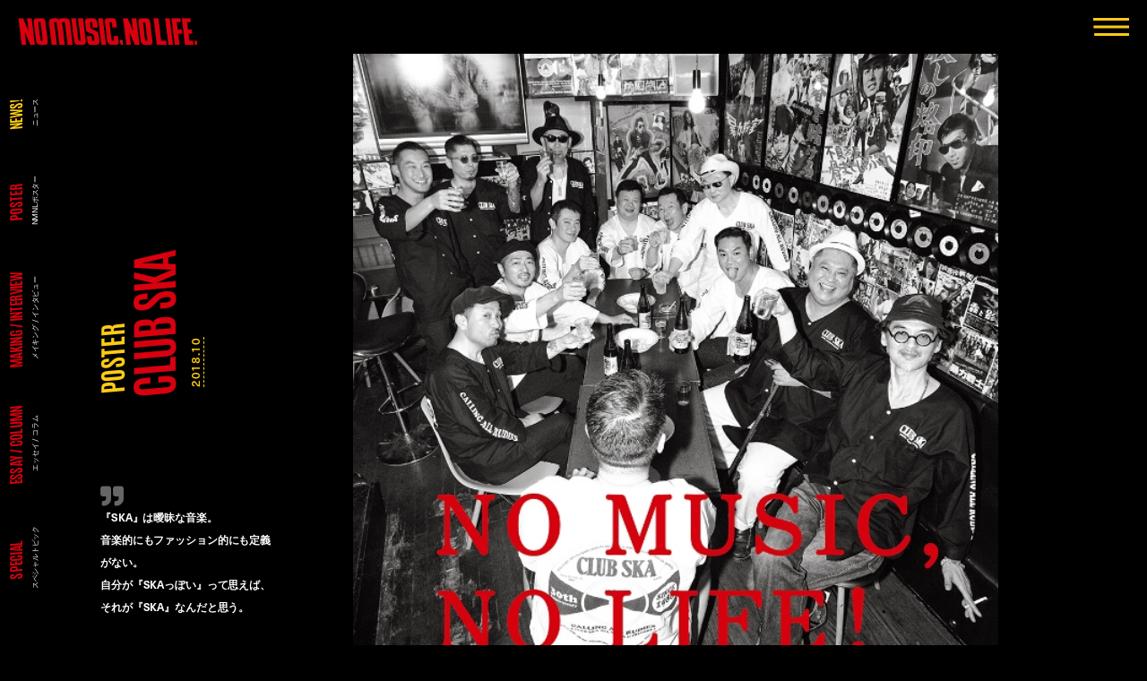

--- FILE ---
content_type: text/html; charset=UTF-8
request_url: https://nomusicnolife.jp/poster/club-ska/
body_size: 57832
content:
<html lang="ja">
	<head>
		<!-- Google tag (gtag.js) -->
<script async src="https://www.googletagmanager.com/gtag/js?id=G-8RKVBPHG6G"></script>
<script>
  window.dataLayer = window.dataLayer || [];
  function gtag(){dataLayer.push(arguments);}
  gtag('js', new Date());
  gtag('config', 'G-8RKVBPHG6G');
</script>
<meta charset="UTF-8">
<meta name="viewport" content="width=device-width, initial-scale=1">
<meta name="description" content="NO MUSIC, NO LIFE.は タワーレコードのコーポレート・ボイスです。">
<meta name="keywords" content="タワーレコード,No Music, No Life,ノーミュージックノーライフ">
<meta property="og:locale" content="ja_JP" />
<meta property="og:type" content="website" />
<meta property="og:title" content="No Music, No Life. Official" />
<meta property="og:description" content="NO MUSIC, NO LIFE.は タワーレコードのコーポレート・ボイスです。" />
<meta property="og:url" content="https://nomusicnolife.jp" />
<meta property="og:image" content="https://nomusicnolife.jp/nmnl/ogp.jpg" />
<meta property="og:image:secure_url" content="https://nomusicnolife.jp/nmnl/ogp.jpg" />
<meta property="og:image:width" content="1280" />
<meta property="og:image:height" content="640" />
<meta name="twitter:card" content="summary_large_image" />
<meta name="twitter:site" content="https://nomusicnolife.jp/" />
<meta property="og:site_name" content="No Music, No Life. Official" />
<meta name="twitter:description" content="NO MUSIC, NO LIFE.は タワーレコードのコーポレート・ボイスです。" />
<meta name="twitter:title" content="No Music, No Life. Official" />
<meta name="twitter:image" content="https://nomusicnolife.jp/nmnl/ogp.jpg" />
<link rel="canonical" href="https://nomusicnolife.jp/" />
		<link rel="apple-touch-icon" sizes="57x57" href="/nmnl/favicons/apple-icon-57x57.png">
		<link rel="apple-touch-icon" sizes="60x60" href="/nmnl/favicons/apple-icon-60x60.png">
		<link rel="apple-touch-icon" sizes="72x72" href="/nmnl/favicons/apple-icon-72x72.png">
		<link rel="apple-touch-icon" sizes="76x76" href="/nmnl/favicons/apple-icon-76x76.png">
		<link rel="apple-touch-icon" sizes="114x114" href="/nmnl/favicons/apple-icon-114x114.png">
		<link rel="apple-touch-icon" sizes="120x120" href="/nmnl/favicons/apple-icon-120x120.png">
		<link rel="apple-touch-icon" sizes="144x144" href="/nmnl/favicons/apple-icon-144x144.png">
		<link rel="apple-touch-icon" sizes="152x152" href="/nmnl/favicons/apple-icon-152x152.png">
		<link rel="apple-touch-icon" sizes="180x180" href="/nmnl/favicons/apple-icon-180x180.png">
		<link rel="icon" type="image/png" sizes="192x192"  href="/nmnl/favicons/android-icon-192x192.png">
		<link rel="icon" type="image/png" sizes="32x32" href="/nmnl/favicons/favicon-32x32.png">
		<link rel="icon" type="image/png" sizes="96x96" href="/nmnl/favicons/favicon-96x96.png">
		<link rel="icon" type="image/png" sizes="16x16" href="/nmnl/favicons/favicon-16x16.png">
		<link rel="shortcut icon" href="/nmnl/favicons/favicon.png">
    <title>CLUB SKA &#8211; No Music, No Life.</title>
<meta name='robots' content='max-image-preview:large' />
    <script>
    let ajaxurl = 'https://nomusicnolife.jp/wp/wp-admin/admin-ajax.php';
    let ajax_nonce = 'caec763876';
    </script>
    <link rel='dns-prefetch' href='//fonts.googleapis.com' />
<link rel="alternate" title="oEmbed (JSON)" type="application/json+oembed" href="https://nomusicnolife.jp/wp-json/oembed/1.0/embed?url=https%3A%2F%2Fnomusicnolife.jp%2Fposter%2Fclub-ska%2F" />
<link rel="alternate" title="oEmbed (XML)" type="text/xml+oembed" href="https://nomusicnolife.jp/wp-json/oembed/1.0/embed?url=https%3A%2F%2Fnomusicnolife.jp%2Fposter%2Fclub-ska%2F&#038;format=xml" />
<style id='wp-img-auto-sizes-contain-inline-css' type='text/css'>
img:is([sizes=auto i],[sizes^="auto," i]){contain-intrinsic-size:3000px 1500px}
/*# sourceURL=wp-img-auto-sizes-contain-inline-css */
</style>
<style id='wp-emoji-styles-inline-css' type='text/css'>

	img.wp-smiley, img.emoji {
		display: inline !important;
		border: none !important;
		box-shadow: none !important;
		height: 1em !important;
		width: 1em !important;
		margin: 0 0.07em !important;
		vertical-align: -0.1em !important;
		background: none !important;
		padding: 0 !important;
	}
/*# sourceURL=wp-emoji-styles-inline-css */
</style>
<style id='wp-block-library-inline-css' type='text/css'>
:root{--wp-block-synced-color:#7a00df;--wp-block-synced-color--rgb:122,0,223;--wp-bound-block-color:var(--wp-block-synced-color);--wp-editor-canvas-background:#ddd;--wp-admin-theme-color:#007cba;--wp-admin-theme-color--rgb:0,124,186;--wp-admin-theme-color-darker-10:#006ba1;--wp-admin-theme-color-darker-10--rgb:0,107,160.5;--wp-admin-theme-color-darker-20:#005a87;--wp-admin-theme-color-darker-20--rgb:0,90,135;--wp-admin-border-width-focus:2px}@media (min-resolution:192dpi){:root{--wp-admin-border-width-focus:1.5px}}.wp-element-button{cursor:pointer}:root .has-very-light-gray-background-color{background-color:#eee}:root .has-very-dark-gray-background-color{background-color:#313131}:root .has-very-light-gray-color{color:#eee}:root .has-very-dark-gray-color{color:#313131}:root .has-vivid-green-cyan-to-vivid-cyan-blue-gradient-background{background:linear-gradient(135deg,#00d084,#0693e3)}:root .has-purple-crush-gradient-background{background:linear-gradient(135deg,#34e2e4,#4721fb 50%,#ab1dfe)}:root .has-hazy-dawn-gradient-background{background:linear-gradient(135deg,#faaca8,#dad0ec)}:root .has-subdued-olive-gradient-background{background:linear-gradient(135deg,#fafae1,#67a671)}:root .has-atomic-cream-gradient-background{background:linear-gradient(135deg,#fdd79a,#004a59)}:root .has-nightshade-gradient-background{background:linear-gradient(135deg,#330968,#31cdcf)}:root .has-midnight-gradient-background{background:linear-gradient(135deg,#020381,#2874fc)}:root{--wp--preset--font-size--normal:16px;--wp--preset--font-size--huge:42px}.has-regular-font-size{font-size:1em}.has-larger-font-size{font-size:2.625em}.has-normal-font-size{font-size:var(--wp--preset--font-size--normal)}.has-huge-font-size{font-size:var(--wp--preset--font-size--huge)}.has-text-align-center{text-align:center}.has-text-align-left{text-align:left}.has-text-align-right{text-align:right}.has-fit-text{white-space:nowrap!important}#end-resizable-editor-section{display:none}.aligncenter{clear:both}.items-justified-left{justify-content:flex-start}.items-justified-center{justify-content:center}.items-justified-right{justify-content:flex-end}.items-justified-space-between{justify-content:space-between}.screen-reader-text{border:0;clip-path:inset(50%);height:1px;margin:-1px;overflow:hidden;padding:0;position:absolute;width:1px;word-wrap:normal!important}.screen-reader-text:focus{background-color:#ddd;clip-path:none;color:#444;display:block;font-size:1em;height:auto;left:5px;line-height:normal;padding:15px 23px 14px;text-decoration:none;top:5px;width:auto;z-index:100000}html :where(.has-border-color){border-style:solid}html :where([style*=border-top-color]){border-top-style:solid}html :where([style*=border-right-color]){border-right-style:solid}html :where([style*=border-bottom-color]){border-bottom-style:solid}html :where([style*=border-left-color]){border-left-style:solid}html :where([style*=border-width]){border-style:solid}html :where([style*=border-top-width]){border-top-style:solid}html :where([style*=border-right-width]){border-right-style:solid}html :where([style*=border-bottom-width]){border-bottom-style:solid}html :where([style*=border-left-width]){border-left-style:solid}html :where(img[class*=wp-image-]){height:auto;max-width:100%}:where(figure){margin:0 0 1em}html :where(.is-position-sticky){--wp-admin--admin-bar--position-offset:var(--wp-admin--admin-bar--height,0px)}@media screen and (max-width:600px){html :where(.is-position-sticky){--wp-admin--admin-bar--position-offset:0px}}

/*# sourceURL=wp-block-library-inline-css */
</style><style id='global-styles-inline-css' type='text/css'>
:root{--wp--preset--aspect-ratio--square: 1;--wp--preset--aspect-ratio--4-3: 4/3;--wp--preset--aspect-ratio--3-4: 3/4;--wp--preset--aspect-ratio--3-2: 3/2;--wp--preset--aspect-ratio--2-3: 2/3;--wp--preset--aspect-ratio--16-9: 16/9;--wp--preset--aspect-ratio--9-16: 9/16;--wp--preset--color--black: #000000;--wp--preset--color--cyan-bluish-gray: #abb8c3;--wp--preset--color--white: #ffffff;--wp--preset--color--pale-pink: #f78da7;--wp--preset--color--vivid-red: #cf2e2e;--wp--preset--color--luminous-vivid-orange: #ff6900;--wp--preset--color--luminous-vivid-amber: #fcb900;--wp--preset--color--light-green-cyan: #7bdcb5;--wp--preset--color--vivid-green-cyan: #00d084;--wp--preset--color--pale-cyan-blue: #8ed1fc;--wp--preset--color--vivid-cyan-blue: #0693e3;--wp--preset--color--vivid-purple: #9b51e0;--wp--preset--gradient--vivid-cyan-blue-to-vivid-purple: linear-gradient(135deg,rgb(6,147,227) 0%,rgb(155,81,224) 100%);--wp--preset--gradient--light-green-cyan-to-vivid-green-cyan: linear-gradient(135deg,rgb(122,220,180) 0%,rgb(0,208,130) 100%);--wp--preset--gradient--luminous-vivid-amber-to-luminous-vivid-orange: linear-gradient(135deg,rgb(252,185,0) 0%,rgb(255,105,0) 100%);--wp--preset--gradient--luminous-vivid-orange-to-vivid-red: linear-gradient(135deg,rgb(255,105,0) 0%,rgb(207,46,46) 100%);--wp--preset--gradient--very-light-gray-to-cyan-bluish-gray: linear-gradient(135deg,rgb(238,238,238) 0%,rgb(169,184,195) 100%);--wp--preset--gradient--cool-to-warm-spectrum: linear-gradient(135deg,rgb(74,234,220) 0%,rgb(151,120,209) 20%,rgb(207,42,186) 40%,rgb(238,44,130) 60%,rgb(251,105,98) 80%,rgb(254,248,76) 100%);--wp--preset--gradient--blush-light-purple: linear-gradient(135deg,rgb(255,206,236) 0%,rgb(152,150,240) 100%);--wp--preset--gradient--blush-bordeaux: linear-gradient(135deg,rgb(254,205,165) 0%,rgb(254,45,45) 50%,rgb(107,0,62) 100%);--wp--preset--gradient--luminous-dusk: linear-gradient(135deg,rgb(255,203,112) 0%,rgb(199,81,192) 50%,rgb(65,88,208) 100%);--wp--preset--gradient--pale-ocean: linear-gradient(135deg,rgb(255,245,203) 0%,rgb(182,227,212) 50%,rgb(51,167,181) 100%);--wp--preset--gradient--electric-grass: linear-gradient(135deg,rgb(202,248,128) 0%,rgb(113,206,126) 100%);--wp--preset--gradient--midnight: linear-gradient(135deg,rgb(2,3,129) 0%,rgb(40,116,252) 100%);--wp--preset--font-size--small: 13px;--wp--preset--font-size--medium: 20px;--wp--preset--font-size--large: 36px;--wp--preset--font-size--x-large: 42px;--wp--preset--spacing--20: 0.44rem;--wp--preset--spacing--30: 0.67rem;--wp--preset--spacing--40: 1rem;--wp--preset--spacing--50: 1.5rem;--wp--preset--spacing--60: 2.25rem;--wp--preset--spacing--70: 3.38rem;--wp--preset--spacing--80: 5.06rem;--wp--preset--shadow--natural: 6px 6px 9px rgba(0, 0, 0, 0.2);--wp--preset--shadow--deep: 12px 12px 50px rgba(0, 0, 0, 0.4);--wp--preset--shadow--sharp: 6px 6px 0px rgba(0, 0, 0, 0.2);--wp--preset--shadow--outlined: 6px 6px 0px -3px rgb(255, 255, 255), 6px 6px rgb(0, 0, 0);--wp--preset--shadow--crisp: 6px 6px 0px rgb(0, 0, 0);}:where(.is-layout-flex){gap: 0.5em;}:where(.is-layout-grid){gap: 0.5em;}body .is-layout-flex{display: flex;}.is-layout-flex{flex-wrap: wrap;align-items: center;}.is-layout-flex > :is(*, div){margin: 0;}body .is-layout-grid{display: grid;}.is-layout-grid > :is(*, div){margin: 0;}:where(.wp-block-columns.is-layout-flex){gap: 2em;}:where(.wp-block-columns.is-layout-grid){gap: 2em;}:where(.wp-block-post-template.is-layout-flex){gap: 1.25em;}:where(.wp-block-post-template.is-layout-grid){gap: 1.25em;}.has-black-color{color: var(--wp--preset--color--black) !important;}.has-cyan-bluish-gray-color{color: var(--wp--preset--color--cyan-bluish-gray) !important;}.has-white-color{color: var(--wp--preset--color--white) !important;}.has-pale-pink-color{color: var(--wp--preset--color--pale-pink) !important;}.has-vivid-red-color{color: var(--wp--preset--color--vivid-red) !important;}.has-luminous-vivid-orange-color{color: var(--wp--preset--color--luminous-vivid-orange) !important;}.has-luminous-vivid-amber-color{color: var(--wp--preset--color--luminous-vivid-amber) !important;}.has-light-green-cyan-color{color: var(--wp--preset--color--light-green-cyan) !important;}.has-vivid-green-cyan-color{color: var(--wp--preset--color--vivid-green-cyan) !important;}.has-pale-cyan-blue-color{color: var(--wp--preset--color--pale-cyan-blue) !important;}.has-vivid-cyan-blue-color{color: var(--wp--preset--color--vivid-cyan-blue) !important;}.has-vivid-purple-color{color: var(--wp--preset--color--vivid-purple) !important;}.has-black-background-color{background-color: var(--wp--preset--color--black) !important;}.has-cyan-bluish-gray-background-color{background-color: var(--wp--preset--color--cyan-bluish-gray) !important;}.has-white-background-color{background-color: var(--wp--preset--color--white) !important;}.has-pale-pink-background-color{background-color: var(--wp--preset--color--pale-pink) !important;}.has-vivid-red-background-color{background-color: var(--wp--preset--color--vivid-red) !important;}.has-luminous-vivid-orange-background-color{background-color: var(--wp--preset--color--luminous-vivid-orange) !important;}.has-luminous-vivid-amber-background-color{background-color: var(--wp--preset--color--luminous-vivid-amber) !important;}.has-light-green-cyan-background-color{background-color: var(--wp--preset--color--light-green-cyan) !important;}.has-vivid-green-cyan-background-color{background-color: var(--wp--preset--color--vivid-green-cyan) !important;}.has-pale-cyan-blue-background-color{background-color: var(--wp--preset--color--pale-cyan-blue) !important;}.has-vivid-cyan-blue-background-color{background-color: var(--wp--preset--color--vivid-cyan-blue) !important;}.has-vivid-purple-background-color{background-color: var(--wp--preset--color--vivid-purple) !important;}.has-black-border-color{border-color: var(--wp--preset--color--black) !important;}.has-cyan-bluish-gray-border-color{border-color: var(--wp--preset--color--cyan-bluish-gray) !important;}.has-white-border-color{border-color: var(--wp--preset--color--white) !important;}.has-pale-pink-border-color{border-color: var(--wp--preset--color--pale-pink) !important;}.has-vivid-red-border-color{border-color: var(--wp--preset--color--vivid-red) !important;}.has-luminous-vivid-orange-border-color{border-color: var(--wp--preset--color--luminous-vivid-orange) !important;}.has-luminous-vivid-amber-border-color{border-color: var(--wp--preset--color--luminous-vivid-amber) !important;}.has-light-green-cyan-border-color{border-color: var(--wp--preset--color--light-green-cyan) !important;}.has-vivid-green-cyan-border-color{border-color: var(--wp--preset--color--vivid-green-cyan) !important;}.has-pale-cyan-blue-border-color{border-color: var(--wp--preset--color--pale-cyan-blue) !important;}.has-vivid-cyan-blue-border-color{border-color: var(--wp--preset--color--vivid-cyan-blue) !important;}.has-vivid-purple-border-color{border-color: var(--wp--preset--color--vivid-purple) !important;}.has-vivid-cyan-blue-to-vivid-purple-gradient-background{background: var(--wp--preset--gradient--vivid-cyan-blue-to-vivid-purple) !important;}.has-light-green-cyan-to-vivid-green-cyan-gradient-background{background: var(--wp--preset--gradient--light-green-cyan-to-vivid-green-cyan) !important;}.has-luminous-vivid-amber-to-luminous-vivid-orange-gradient-background{background: var(--wp--preset--gradient--luminous-vivid-amber-to-luminous-vivid-orange) !important;}.has-luminous-vivid-orange-to-vivid-red-gradient-background{background: var(--wp--preset--gradient--luminous-vivid-orange-to-vivid-red) !important;}.has-very-light-gray-to-cyan-bluish-gray-gradient-background{background: var(--wp--preset--gradient--very-light-gray-to-cyan-bluish-gray) !important;}.has-cool-to-warm-spectrum-gradient-background{background: var(--wp--preset--gradient--cool-to-warm-spectrum) !important;}.has-blush-light-purple-gradient-background{background: var(--wp--preset--gradient--blush-light-purple) !important;}.has-blush-bordeaux-gradient-background{background: var(--wp--preset--gradient--blush-bordeaux) !important;}.has-luminous-dusk-gradient-background{background: var(--wp--preset--gradient--luminous-dusk) !important;}.has-pale-ocean-gradient-background{background: var(--wp--preset--gradient--pale-ocean) !important;}.has-electric-grass-gradient-background{background: var(--wp--preset--gradient--electric-grass) !important;}.has-midnight-gradient-background{background: var(--wp--preset--gradient--midnight) !important;}.has-small-font-size{font-size: var(--wp--preset--font-size--small) !important;}.has-medium-font-size{font-size: var(--wp--preset--font-size--medium) !important;}.has-large-font-size{font-size: var(--wp--preset--font-size--large) !important;}.has-x-large-font-size{font-size: var(--wp--preset--font-size--x-large) !important;}
/*# sourceURL=global-styles-inline-css */
</style>

<style id='classic-theme-styles-inline-css' type='text/css'>
/*! This file is auto-generated */
.wp-block-button__link{color:#fff;background-color:#32373c;border-radius:9999px;box-shadow:none;text-decoration:none;padding:calc(.667em + 2px) calc(1.333em + 2px);font-size:1.125em}.wp-block-file__button{background:#32373c;color:#fff;text-decoration:none}
/*# sourceURL=/wp-includes/css/classic-themes.min.css */
</style>
<link rel='stylesheet' id='antonio_css-css' href='https://fonts.googleapis.com/css2?family=Antonio%3Awght%40100%3B200%3B300%3B400%3B500%3B600%3B700&#038;display=swap&#038;ver=1.0.0' type='text/css' media='all' />
<link rel='stylesheet' id='anton_css-css' href='https://fonts.googleapis.com/css2?family=Anton&#038;display=swap&#038;ver=1.0.0' type='text/css' media='all' />
<link rel='stylesheet' id='bebas_css-css' href='https://fonts.googleapis.com/css2?family=Bebas+Neue&#038;display=swap&#038;ver=1.0.0' type='text/css' media='all' />
<link rel='stylesheet' id='noto_sans_css-css' href='https://fonts.googleapis.com/css2?family=Noto+Sans+JP%3Awght%40500&#038;display=swap&#038;ver=1.0.0' type='text/css' media='all' />
<link rel='stylesheet' id='mplus_css-css' href='https://fonts.googleapis.com/css?family=M+PLUS+1p&#038;ver=1.0.0' type='text/css' media='all' />
<link rel='stylesheet' id='lato_css-css' href='https://fonts.googleapis.com/css2?family=Lato%3Aital%2Cwght%400%2C100%3B0%2C300%3B0%2C400%3B0%2C700%3B0%2C900%3B1%2C100%3B1%2C300%3B1%2C400%3B1%2C700%3B1%2C900&#038;display=swap&#038;ver=1.0.0' type='text/css' media='all' />
<link rel='stylesheet' id='fa_css-css' href='https://nomusicnolife.jp/wp/wp-content/themes/nmnl-tumar/assets/css/fontawesome.min.css?ver=1.0.0' type='text/css' media='all' />
<link rel='stylesheet' id='fa_brands_css-css' href='https://nomusicnolife.jp/wp/wp-content/themes/nmnl-tumar/assets/css/solid.min.css?ver=1.0.0' type='text/css' media='all' />
<link rel='stylesheet' id='fa_solid_css-css' href='https://nomusicnolife.jp/wp/wp-content/themes/nmnl-tumar/assets/css/brands.min.css?ver=1.0.0' type='text/css' media='all' />
<link rel='stylesheet' id='plugins_css-css' href='https://nomusicnolife.jp/wp/wp-content/themes/nmnl-tumar/assets/css/plugins.css?ver=1.0.0' type='text/css' media='all' />
<link rel='stylesheet' id='my_style_css-css' href='https://nomusicnolife.jp/wp/wp-content/themes/nmnl-tumar/assets/css/style.css?ver=1.0.0' type='text/css' media='all' />
<link rel='stylesheet' id='fp_style_css-css' href='https://nomusicnolife.jp/wp/wp-content/themes/nmnl-tumar/assets/css/fp.css?ver=1.0.0' type='text/css' media='all' />
<script type="text/javascript" src="https://nomusicnolife.jp/wp/wp-includes/js/jquery/jquery.min.js?ver=3.7.1" id="jquery-core-js"></script>
<script type="text/javascript" src="https://nomusicnolife.jp/wp/wp-includes/js/jquery/jquery-migrate.min.js?ver=3.4.1" id="jquery-migrate-js"></script>
<script type="text/javascript" src="https://nomusicnolife.jp/wp/wp-content/themes/nmnl-tumar/assets/js/plugins.js?ver=1.0.0" id="plugins_js-js"></script>
<script type="text/javascript" src="https://nomusicnolife.jp/wp/wp-content/themes/nmnl-tumar/assets/js/main.js?ver=1.0.0" id="my_main_js-js"></script>
<link rel="https://api.w.org/" href="https://nomusicnolife.jp/wp-json/" /><link rel="alternate" title="JSON" type="application/json" href="https://nomusicnolife.jp/wp-json/wp/v2/poster/1590" /><link rel="EditURI" type="application/rsd+xml" title="RSD" href="https://nomusicnolife.jp/wp/xmlrpc.php?rsd" />
<meta name="generator" content="WordPress 6.9" />
<link rel="canonical" href="https://nomusicnolife.jp/poster/club-ska/" />
<link rel='shortlink' href='https://nomusicnolife.jp/?p=1590' />
<noscript><style>.lazyload[data-src]{display:none !important;}</style></noscript><style>.lazyload{background-image:none !important;}.lazyload:before{background-image:none !important;}</style>  </head>
	<body class="wp-singular poster-template-default single single-poster postid-1590 wp-theme-nmnl-tumar preloader cursor-anim-enable7">
  
		<div class="preloader__out-overlay"></div>
    <!-- preloader-loading start -->
		<div class="preloader__loading in">
			<div class="preloader__loading-anim" data-splitting>NO MUSIC, NO LIFE.</div>
		</div>
		<div class="preloader__loading out">
			<div class="preloader__loading-anim" data-splitting>NO MUSIC, NO LIFE.</div>
		</div><!-- preloader-loading end -->

    <!-- pointer start -->
		<div class="pointer js-pointer" id="js-pointer">
			<div class="pointer__inner drag">drag</div>
			<i class="pointer__inner fas fa-search"></i>
		</div><!-- pointer end -->

    <!-- header start -->
		<header class="fixed-header">
			<!-- logo start -->
			<div class="header-logo">
				<a href="/home" class="header-logo__box js-pointer-large js-animsition-link">
					<img class="header-logo__img lazyload" src="[data-uri]" alt="logo" data-src="https://nomusicnolife.jp/wp/wp-content/themes/nmnl-tumar/assets/images/logo/logo300x50.png" decoding="async" data-eio-rwidth="300" data-eio-rheight="45"><noscript><img class="header-logo__img" src="https://nomusicnolife.jp/wp/wp-content/themes/nmnl-tumar/assets/images/logo/logo300x50.png" alt="logo" data-eio="l"></noscript>
				</a>
			</div><!-- logo end -->

      <!-- menu-icon start -->
			<div class="menu-icon js-menu-open-close js-pointer-large">
				<div class="menu-icon__box">
					<span class="menu-icon__inner"></span>
					<span class="menu-icon__close"></span>
				</div>
			</div><!-- menu-icon end -->
		</header><!-- header end -->
    <!-- navigation overlay -->
		<div class="nav-overlay"></div>
    <!-- navigation start -->
    <nav class="nav-container js-dropdown-active-box">
			<!-- nav-box start -->
			<div class="container small nav-box">
				<!-- dropdown close btn start -->
				<div class="dropdown-close">
					<div class="dropdown-close__inner">
						<span class="dropdown-close__arrow"></span>
					</div>
					<div class="js-dropdown-close js-pointer-large"></div>
					<div class="js-dropdown-close-2lvl js-pointer-large"></div>
				</div><!-- dropdown close btn end -->

                <!-- menu-box start -->
				<ul class="menu-box nav-bg-overlay-box">
            <!-- nav-btn-box start -->
<li class="nav-btn-box js-nav-bg-change js-dropdown-open">
    <a href=/ class="nav-btn dropdown-hidden-btn js-pointer-large">
        <span class="nav-btn__inner" data-text="Home">Home</span>
    </a>

    
        <div class="nav-bg-box">
        <div class="nav-bg lazyload" style="" data-back="https://nomusicnolife.jp/wp/wp-content/themes/nmnl-tumar/assets/images/nmnl/nomusicnolife.jpg"></div>
    </div>
    </li><!-- nav-btn-box end -->
            <!-- nav-btn-box start -->
<li class="nav-btn-box js-nav-bg-change js-dropdown-open">
    <a href=/index.php#about class="nav-btn dropdown-hidden-btn js-pointer-large">
        <span class="nav-btn__inner" data-text="About">About</span>
    </a>

    
        <div class="nav-bg-box">
        <div class="nav-bg lazyload" style="" data-back="https://nomusicnolife.jp/wp/wp-content/themes/nmnl-tumar/assets/images/nmnl/nomusicnolife.jpg"></div>
    </div>
    </li><!-- nav-btn-box end -->
            <!-- nav-btn-box start -->
<li class="nav-btn-box js-nav-bg-change js-dropdown-open">
    <a  class="nav-btn dropdown-hidden-btn js-pointer-large">
        <span class="nav-btn__inner" data-text="Music">Music</span>
    </a>

        <!-- dropdown start -->
    <ul class="menu-box dropdown js-dropdown">
                    <li class="nav-btn-box">
            <a href="/poster" class="nav-btn dropdown-2lvl-hidden-btn js-animsition-link js-pointer-large">
                <span class="nav-btn__inner" data-text="Poster">Poster</span>
            </a>
        </li>

                    <li class="nav-btn-box">
            <a href="/interview" class="nav-btn dropdown-2lvl-hidden-btn js-animsition-link js-pointer-large">
                <span class="nav-btn__inner" data-text="Interview/Making">Interview/Making</span>
            </a>
        </li>

        
    </ul><!-- dropdown end -->
    
        <div class="nav-bg-box">
        <div class="nav-bg lazyload" style="" data-back="https://nomusicnolife.jp/wp/wp-content/themes/nmnl-tumar/assets/images/nmnl/nomusicnolife.jpg"></div>
    </div>
    </li><!-- nav-btn-box end -->
            <!-- nav-btn-box start -->
<li class="nav-btn-box js-nav-bg-change js-dropdown-open">
    <a  class="nav-btn dropdown-hidden-btn js-pointer-large">
        <span class="nav-btn__inner" data-text="Life">Life</span>
    </a>

        <!-- dropdown start -->
    <ul class="menu-box dropdown js-dropdown">
                    <li class="nav-btn-box">
            <a href="/column" class="nav-btn dropdown-2lvl-hidden-btn js-animsition-link js-pointer-large">
                <span class="nav-btn__inner" data-text="Essay/Column">Essay/Column</span>
            </a>
        </li>

                    <li class="nav-btn-box">
            <a href="/special" class="nav-btn dropdown-2lvl-hidden-btn js-animsition-link js-pointer-large">
                <span class="nav-btn__inner" data-text="Special">Special</span>
            </a>
        </li>

        
    </ul><!-- dropdown end -->
    
        <div class="nav-bg-box">
        <div class="nav-bg lazyload" style="" data-back="https://nomusicnolife.jp/wp/wp-content/themes/nmnl-tumar/assets/images/nmnl/nomusicnolife.jpg"></div>
    </div>
    </li><!-- nav-btn-box end -->
				</ul><!-- menu-box end -->
			</div><!-- nav-box end -->
		</nav>
    <!-- navigation end --><div id="js-scroll-content" class="p-superwrapper">
    <div id="up0" class="p-supercontainer js-animsition-overlay" data-animsition-overlay="true">
		<div class="is-pc">
			
<div id="common_side_bar" class="side_content_bar l-page__side__appendix">
  <div class="side_content_news">
    <div class="plain_text">
	  <h3 style="text-align: center;">NO MUSIC, NO LIFE. New Year Special!</h3>
<p style="text-align: center;">昨年3月1日にスタートしたNMNLサイトの1周年を記念して 抽選でポスターを50名様にプレゼント!!</p>
<hr />
<p>応募期間 2025年2月22日(土) 0:00 ～2025年3月2日23:59</p>
<p>応募は終了いたしました。たくさんのご応募ありがとうございました！</p>	  </div>
  </div>
  <div class="side_content_bar_inner l-page__side__appendix__container">
      
	  <div id="drawer_button" class="c-post-catch is-side">
          <div class="c-post-catch__wrapper">
            <div class="c-post-catch__container">
              <div class="c-post-catch__body is-active spine">
                  <div class="c-post-catch__main tower_look text-color-primary"><strong>NEWS!</strong></div>
                  <div class="c-post-catch__ja">
                  <p>ニュース</p>
                </div>
              </div>
            </div>
          </div>
        </div>
	  
                      <div class="c-post-catch is-side">
          <div class="c-post-catch__wrapper">
            <div class="c-post-catch__container">
              <div class="c-post-catch__body is-active spine">
                 <a href="/poster" >
                <div class="c-post-catch__main tower_look text-color-secondary"><strong>Poster</strong></div>
                <div class="c-post-catch__ja">
                  <p>NMNLポスター</p>
                </div>
                 </a>
              </div>
            </div>
          </div>
        </div>
                <div class="c-post-catch is-side">
          <div class="c-post-catch__wrapper">
            <div class="c-post-catch__container">
              <div class="c-post-catch__body is-active spine">
                 <a href="/interview" >
                <div class="c-post-catch__main tower_look text-color-secondary"><strong>Making / Interview</strong></div>
                <div class="c-post-catch__ja">
                  <p>メイキング / インタビュー</p>
                </div>
                 </a>
              </div>
            </div>
          </div>
        </div>
                <div class="c-post-catch is-side">
          <div class="c-post-catch__wrapper">
            <div class="c-post-catch__container">
              <div class="c-post-catch__body is-active spine">
                 <a href="/column" >
                <div class="c-post-catch__main tower_look text-color-secondary"><strong>Essay / Column</strong></div>
                <div class="c-post-catch__ja">
                  <p>エッセイ / コラム</p>
                </div>
                 </a>
              </div>
            </div>
          </div>
        </div>
                <div class="c-post-catch is-side">
          <div class="c-post-catch__wrapper">
            <div class="c-post-catch__container">
              <div class="c-post-catch__body is-active spine">
                 <a href="/special" >
                <div class="c-post-catch__main tower_look text-color-secondary"><strong>Special</strong></div>
                <div class="c-post-catch__ja">
                  <p>スペシャルトピック</p>
                </div>
                 </a>
              </div>
            </div>
          </div>
        </div>
      	  <div class="c-post-catch is-side">
          <div class="c-post-catch__wrapper" style="width:100px; height:10px;">
          </div>
        </div>
        </div>
</div>
		</div>
		<main class="main-content">
        <article class="p-post is-category-fashion is-template-editorial under-0-layer" data-scroll-section>
          <div class="l-container">
            <div class="l-page is-flex">
              <div class="l-page__side">
                <div class="l-page__side__wrapper" >
                  <div class="l-page__side__container" style="position: relative;">
                    <div class="p-post-visual--editorial is-sp margin-top-60">
                      <div class="c-modules">
                        <div class="c-module is-sp">
                          <div class="c-module-width c-module-width--full">
                            <div class="c-columns c-columns--1col">
                              <div class="c-column">
								  <a href="#down0" data-scroll-to>
                                <div class="c-content c-content--figure protect">
                                  <figure>
                                    <picture>
                                      <source media="(min-width: 768px)"  data-srcset="https://tower-nmnl-media-s3bucket.s3.ap-northeast-1.amazonaws.com/nmnl/wp/wp-content/uploads/2024/01/26201120/101811NMNLCLUBSKA.jpg">
                                      <source media="(min-device-width: 320px) and (max-width: 767px)"  data-srcset="https://tower-nmnl-media-s3bucket.s3.ap-northeast-1.amazonaws.com/nmnl/wp/wp-content/uploads/2024/01/26201120/101811NMNLCLUBSKA.jpg"> <img alt="" src="[data-uri]" data-src="https://tower-nmnl-media-s3bucket.s3.ap-northeast-1.amazonaws.com/nmnl/wp/wp-content/uploads/2024/01/26201120/101811NMNLCLUBSKA.jpg" decoding="async" class="lazyload">
                                    </picture><noscript><img alt="" src="https://tower-nmnl-media-s3bucket.s3.ap-northeast-1.amazonaws.com/nmnl/wp/wp-content/uploads/2024/01/26201120/101811NMNLCLUBSKA.jpg" data-eio="l"></noscript>
                                  </figure>
                                </div>
								  </a>
                              </div>
                            </div>
                          </div>
                        </div>
                      </div>
                    </div>
                    <header class="p-post__header " id="down0">
                      <div class="c-post-catch is-vertical">
                        <div class="c-post-catch__wrapper">
                          <div class="c-post-catch__container">
                            <div class="c-post-catch__body">
                               <h2 class="tower_look headline-xxs text-color-primary">
                               <a href="/poster" class="text-color-primary">POSTER</a>
                               </h2>
                              <div class="c-post-catch__main tower_look">
                                <strong class="text-color-secondary">CLUB SKA</strong>
                              </div>
										<a href="/poster?y=2018">
											<time class="text-color-primary subhead-s dashed_border_bottom inline" datetime="2018.10">
							  2018.10						  </time>
								</a>
                            </div>
                          </div>
                        </div>
                      </div>
                        						
						<div class="c-post-description">
                        <div class="u-stretch">
                                                          <strong>
                          <span class="quote"></span>
                            <p style="text-align: left;">『SKA』は曖昧な音楽。<br />
音楽的にもファッション的にも定義がない。<br />
自分が『SKAっぽい』って思えば、それが『SKA』なんだと思う。<br />
<br />
そんな自由な音楽だから自然と生活の一部になって、それでも一番興味が尽きない。<br />
それは30年間ずっと変わらない。<br />
<br />
(CLUB SKA)<br />
<br />
<br />
Celebrating The 30th Anniversary CLUB SKA<br />
(KING NABE,PRINCE MATSUOKA,Dr.IHARA,RAS TARO,GUN SEKI,YOSSY,BOBO,KO-TA-RAW/CLUB SKA ALL STARS×<br />
KENJI MIYAZAKI,HIROKAZU ISE/THE SKA FLAMES×TSUYOSHI KAWAKAMI/TOKYO SKA PARADISE ORCHESTRA×MASAKI MORI/EGO-WRAPPIN' )</p>                        </strong>
                                                  </div>
                      </div>
						
                    </header>
                  </div>
                </div>
              </div>
              <!-- .l-page__side -->
              <div class="l-page__main">
                <div class="p-post__body">
                  <div class="c-modules">
                    <div id="module269368_0_pc" class="c-module is-pc">
                      <div class="c-module-width c-module-width--full">
                        <div class="c-columns c-columns--1col">
                          <div class="c-column">
							  <a href="#interview" data-scroll-to>
                            <div id="content269368_0" class="c-content c-content--figure protect">
                              <figure>
                                <picture>
                                  <source media="(min-width: 768px)"  data-srcset="https://tower-nmnl-media-s3bucket.s3.ap-northeast-1.amazonaws.com/nmnl/wp/wp-content/uploads/2024/01/26201120/101811NMNLCLUBSKA.jpg">
                                  <source media="(min-device-width: 320px) and (max-width: 767px)"  data-srcset="https://tower-nmnl-media-s3bucket.s3.ap-northeast-1.amazonaws.com/nmnl/wp/wp-content/uploads/2024/01/26201120/101811NMNLCLUBSKA.jpg"> <img alt="" src="[data-uri]" data-src="https://tower-nmnl-media-s3bucket.s3.ap-northeast-1.amazonaws.com/nmnl/wp/wp-content/uploads/2024/01/26201120/101811NMNLCLUBSKA.jpg" decoding="async" class="lazyload">
                                </picture><noscript><img alt="" src="https://tower-nmnl-media-s3bucket.s3.ap-northeast-1.amazonaws.com/nmnl/wp/wp-content/uploads/2024/01/26201120/101811NMNLCLUBSKA.jpg" data-eio="l"></noscript>
                                <figcaption class="c-content-caption ">
                                  <div class="u-stretch">
                                    <p></p>
                                  </div>
                                </figcaption>
                              </figure>
                            </div>
							  </a>
                          </div>
                        </div>
                      </div>
                    </div>
                     <div class="c-module plain_text" id="interview">
                                                    <div class="flex-container">
							   		<div class="two-columns column-100-999" style="background:linear-gradient(to left, rgba(0,0,0,0), #1e1d1d);">
                           </div>
                            <div class="eight-columns column-100-999 padding-bottom-60">
                                 								
												<br class="clear"/>
                                                            </div>
                                <div class="two-columns column-100-999" style="background:linear-gradient(to right, rgba(0,0,0,0), #1e1d1d);">
                           </div>
                          </div>
                     </div>
                  </div>
                </div>

                <aside class="p-post__aside">
                  <div class="p-post__aside__upper">
                  </div>
                  <div class="p-post__aside__middle ">
					  <div class="c-post-catch is-pc">
                      <div class="c-post-catch__wrapper">
                        <div class="c-post-catch__container">
                          <div class="c-post-catch__body text-right">
							  <h2 class="tower_look headline-xxs text-color-primary">
                               <a href="/poster" class="text-color-primary">POSTER</a>
                               </h2>
                            <div class="c-post-catch__main tower_look text-color-secondary"><strong>CLUB SKA</strong></div>
							  <br/>
									  <a href="/poster?y=2018">
											<time class="text-color-primary subhead-s dashed_border_bottom inline" datetime="2018.10">
												  2018.10											  </time>
										</a>
                          </div>
                        </div>
                      </div>
                    </div>
					  		

					   <div class="margin-top-60">
                        <nav class="c-pagenate padding-bottom-40">
  <div class="c-pagenate__container">
    <div class="c-pagenate__dirs">

    

            <div class="c-pagenate__dir c-pagenate__dir--prev">
        <a class="under_bar" href="https://nomusicnolife.jp/wp/?post_type=poster&#038;p=1592">Next</a>
        <a href="https://nomusicnolife.jp/wp/?post_type=poster&#038;p=1592"><p class="subhead-xxs padding-top-5">odol</p></a>
		  </a>
      </div>
      	  
	          <div class="c-pagenate__dir c-pagenate__dir--next">
         <a class="under_bar" href="https://nomusicnolife.jp/wp/?post_type=poster&#038;p=1588">prev</a>
        <a href="https://nomusicnolife.jp/wp/?post_type=poster&#038;p=1588"><p class="subhead-xxs padding-top-5 text-right">矢野顕子×YUKI</p>
      </div>
      		  
		  
    </div>
  </div>
</nav>
                     </div>

                                              <div class="p-breadcrumb pos-rel">
                          <!-- Breadcrumb NavXT 7.4.1 -->
<span property="itemListElement" typeof="ListItem">
<a property="item" typeof="WebPage" title="No Music, No Life.へ移動する" href="https://nomusicnolife.jp" class="home" >
<span property="name">home</span></a>
<meta property="position" content="1"></span> / <div class="p-breadcrumb__item">
<span property="name" class="post post-poster current-item">CLUB SKA</span>
<meta property="url" content="https://nomusicnolife.jp/poster/club-ska/"><meta property="position" content="2">
</div>                        </div>
                      
                      					  
					  <div class="padding-top-90 padding-bottom-20 pos-rel single_share black">
    <div class="scrollanim-activate" data-scroll data-scroll-offset="30%">
        <span class="share_title subhead-xxs subhead-uppercase anim-fade-to-left">SHARE/シェアする:</span>
        <ul class="list list_row list_margin-20px padding-top-10">
            <li class="list__item">
                <div class="anim-fade-to-left">
					<a href="http://www.facebook.com/share.php?u=https://nomusicnolife.jp/poster/club-ska/"class="flip-btn black js-pointer-small" data-splitting　 rel="nofollow noopener" target="_blank"　 data-splitting>Facebook</a>
<!--                     <a href="#" class="flip-btn black js-pointer-small" data-splitting>Facebook</a> -->
                </div>
            </li>
            <li class="list__item">
                <div class="anim-fade-to-left tr-delay-01">
					
					<a href="https://twitter.com/share?ref_src=https://nomusicnolife.jp/poster/club-ska/&text=CLUB SKA" 　rel="nofollow noopener"　 target="_blank" class="flip-btn black js-pointer-small" data-splitting>X/Twitter</a>

                </div>
            </li>
            <li class="list__item">
                <div class="anim-fade-to-left tr-delay-02">
					<a href="http://line.me/R/msg/text/?https://nomusicnolife.jp/poster/club-ska/%0aCLUB SKA" target="_blank" rel="nofollow noopener" class="flip-btn black js-pointer-small" data-splitting>LINE</a>
                </div>
            </li>
        </ul>
    </div>
    <div class="anim-line-bottom black" data-scroll data-scroll-offset="20%"></div>
</div>
                  </div>
                  <div class="p-post__aside__lower">
                    <div class="p-post__aside__content p-post__aside__content--credit">
                                          </div>
                  </div>
                </aside>
              </div>
              <!-- /.l-page__main -->
            </div>
          </div>
        </article>
      </main>
		

		
        
<div class="section-bg-light" data-scroll-section>
 <!-- padding-top-bottom-30 start -->
  <div class="padding-top-bottom-30">
    <!-- what we do start -->
        <section class="container small padding-top-bottom-20">
          <div class="padding-bottom-20 flex-container pos-rel">
            <div class="padding-top-20">
              <h2 class="tower_look headline-s text-color-black max-width-300 anim-split-lines" data-scroll data-scroll-offset="30%">
                <a href="/poster">Archives</a>
                </h2>
                <h3 class="tower_look subhead-m text-color-black max-width-300 anim-split-lines" data-scroll data-scroll-offset="30%">
                  アーカイブス
                </h3>
            </div><!-- column end -->
            <div class="anim-line-bottom black" data-scroll data-scroll-offset="20%"></div>
          </div>

            <!-- hidden-box start -->
          <div class="padding-top-90 hidden-box">
            <!-- line-scrollanim-activate start -->
            <div class="line-scrollanim-activate" data-scroll data-scroll-offset="30%">
              <!-- pos-rel start -->
<div class="pos-rel">
    <div class="anim-line-top black"></div>
    <a href="/poster">
    <div class="headline-xl text-color-primary headline-uppercase text-nowrap horizontal-scroll-text-offset padding-top-bottom-15" data-scroll data-scroll-speed="1.1" data-scroll-direction="horizontal">
               <p class="tower_look d-inline-block">Poster</p>
        <p class="tower_look text-stroke-black d-inline-block">Poster</p>
                <p class="tower_look d-inline-block">Poster</p>
        <p class="tower_look text-stroke-black d-inline-block">Poster</p>
                <p class="tower_look d-inline-block">Poster</p>
        <p class="tower_look text-stroke-black d-inline-block">Poster</p>
                <p class="tower_look d-inline-block">Poster</p>
        <p class="tower_look text-stroke-black d-inline-block">Poster</p>
                <p class="tower_look d-inline-block">Poster</p>
        <p class="tower_look text-stroke-black d-inline-block">Poster</p>
            </div>
      </a>
    <div class="anim-line-bottom black tr-delay-01"></div>
</div><!-- pos-rel end -->
              <!-- pos-rel start -->
<div class="pos-rel">
    <div class="anim-line-top black"></div>
    <a href="/interview">
    <div class="headline-xl text-color-secondary headline-uppercase text-nowrap horizontal-scroll-text-offset padding-top-bottom-15" data-scroll data-scroll-speed="-1.1" data-scroll-direction="horizontal">
               <p class="tower_look d-inline-block">Interview</p>
        <p class="tower_look text-stroke-black d-inline-block">Interview</p>
                <p class="tower_look d-inline-block">Interview</p>
        <p class="tower_look text-stroke-black d-inline-block">Interview</p>
                <p class="tower_look d-inline-block">Interview</p>
        <p class="tower_look text-stroke-black d-inline-block">Interview</p>
                <p class="tower_look d-inline-block">Interview</p>
        <p class="tower_look text-stroke-black d-inline-block">Interview</p>
                <p class="tower_look d-inline-block">Interview</p>
        <p class="tower_look text-stroke-black d-inline-block">Interview</p>
            </div>
      </a>
    <div class="anim-line-bottom black tr-delay-01"></div>
</div><!-- pos-rel end -->
              <!-- pos-rel start -->
<div class="pos-rel">
    <div class="anim-line-top black"></div>
    <a href="/column">
    <div class="headline-xl text-color-primary headline-uppercase text-nowrap horizontal-scroll-text-offset padding-top-bottom-15" data-scroll data-scroll-speed="1.1" data-scroll-direction="horizontal">
               <p class="tower_look d-inline-block">Column</p>
        <p class="tower_look text-stroke-black d-inline-block">Column</p>
                <p class="tower_look d-inline-block">Column</p>
        <p class="tower_look text-stroke-black d-inline-block">Column</p>
                <p class="tower_look d-inline-block">Column</p>
        <p class="tower_look text-stroke-black d-inline-block">Column</p>
                <p class="tower_look d-inline-block">Column</p>
        <p class="tower_look text-stroke-black d-inline-block">Column</p>
                <p class="tower_look d-inline-block">Column</p>
        <p class="tower_look text-stroke-black d-inline-block">Column</p>
            </div>
      </a>
    <div class="anim-line-bottom black tr-delay-01"></div>
</div><!-- pos-rel end -->
              <!-- pos-rel start -->
<div class="pos-rel">
    <div class="anim-line-top black"></div>
    <a href="/special">
    <div class="headline-xl text-color-secondary headline-uppercase text-nowrap horizontal-scroll-text-offset padding-top-bottom-15" data-scroll data-scroll-speed="-1.1" data-scroll-direction="horizontal">
               <p class="tower_look d-inline-block">Special</p>
        <p class="tower_look text-stroke-black d-inline-block">Special</p>
                <p class="tower_look d-inline-block">Special</p>
        <p class="tower_look text-stroke-black d-inline-block">Special</p>
                <p class="tower_look d-inline-block">Special</p>
        <p class="tower_look text-stroke-black d-inline-block">Special</p>
                <p class="tower_look d-inline-block">Special</p>
        <p class="tower_look text-stroke-black d-inline-block">Special</p>
                <p class="tower_look d-inline-block">Special</p>
        <p class="tower_look text-stroke-black d-inline-block">Special</p>
            </div>
      </a>
    <div class="anim-line-bottom black tr-delay-01"></div>
</div><!-- pos-rel end -->
            </div><!-- line-scrollanim-activate end -->
          </div><!-- hidden-box end -->
        </section><!-- what we do end -->
  </div><!-- padding-top-bottom-30 end -->
</div>


<footer class="section-bg-dark pos-rel" data-scroll-section>
  <!-- container start -->
  <div class="container padding-top-bottom-30">
    <!-- flex-container start -->
    <div class="flex-container flex-align-center">
      <!-- column start -->
      <div class="eight-columns padding-top-90">
          <div class="footer_logo column-l-r-margin-10">
			  <a href="/">
            <img src="[data-uri]" data-src="https://nomusicnolife.jp/wp/wp-content/themes/nmnl-tumar/assets/images/logo/tower_logo_long.png" decoding="async" class="lazyload" data-eio-rwidth="670" data-eio-rheight="102" /><noscript><img src="https://nomusicnolife.jp/wp/wp-content/themes/nmnl-tumar/assets/images/logo/tower_logo_long.png" data-eio="l" /></noscript>
			  </a>
          </div>
      </div><!-- column end -->
        <!-- column start -->
      <div class="four-columns padding-top-90">
		  <ul class="column-l-r-margin-10 list">
			  <li class="list__item">
                <form role="search" method="get" class="form-search" action="https://nomusicnolife.jp/">
  <input type="text" name="s" value="" class="form-input js-pointer-small" placeholder="Search...">
       <button class="search-btn js-pointer-large search-submit" type="submit"><i class="fas fa-search"></i></button>
</form>            </li>
		  </ul>
        <ul class="column-l-r-margin-10 list list-flex">
          <li class="list__item">
            <a href="/" class="footer-nav-btn js-pointer-small js-animsition-link">Home</a>
          </li>
          <li class="list__item">
            <a href="/?#about" class="footer-nav-btn js-pointer-small js-animsition-link">About</a>
          </li>
        </ul>
      </div><!-- column end -->
    </div><!-- flex-container end -->
      <!-- flex-container start -->
    <div class="flex-container padding-top-30">
      <!-- column start -->
      <div class="four-columns padding-top-60">
        <div class="column-l-r-margin-10">
          <div class="headline-xxxxs">Mikiki:</div>
          <div class="margin-top-20">
            <a href="https://mikiki.tokyo.jp/" class="line-btn js-pointer-small" target="_blank">mikiki.tokyo.jp</a>
          </div>
        </div>
      </div><!-- column end -->

        <!-- column start -->
      <div class="four-columns padding-top-60">
        <div class="column-l-r-margin-10">
          <div class="headline-xxxxs">bounce:</div>
          <div class="margin-top-20">
            <a href="https://tower.jp/mag/bounce" class="line-btn js-pointer-small" target="_blank">tower.jp/mag/bounce</a>
          </div>
        </div>
      </div><!-- column end -->

        <!-- column start -->
      <div class="four-columns padding-top-60">
        <div class="column-l-r-margin-10">
          <div class="headline-xxxxs">intoxicate:</div>
          <div class="margin-top-20">
            <a href="https://tower.jp/mag/intoxicate" class="line-btn js-pointer-small" target="_blank">tower.jp/mag/intoxicate</a>
          </div>
        </div>
      </div><!-- column end -->

   <!-- column start -->
      <div class="twelve-columns padding-top-90">
        <div class="column-l-r-margin-10 padding-top-30 pos-rel">
          <div class="anim-line-top" data-scroll data-scroll-offset="5%"></div>
              <!-- footer-social start -->
          <ul class="list list_row list_margin-30px">
			    <li class="list__item">
              <a href="https://twitter.com/TOWER_NMNL" target="_blank" class="flip-btn js-pointer-small" data-splitting>X/Twitter</a>
            </li>
            <li class="list__item">
              <a href="https://www.facebook.com/nmnlfan" target="_blank" class="flip-btn js-pointer-small" data-splitting>Facebook</a>
            </li>
            <li class="list__item">
              <a href="https://www.instagram.com/tower_nmnl/" target="_blank" class="flip-btn js-pointer-small" data-splitting>Instagram</a>
            </li>
            <li class="list__item">
              <a href="https://www.youtube.com/playlist?list=PL8F6B9659968C2330" target="_blank" class="flip-btn js-pointer-small" data-splitting>Youtube</a>
            </li>
          </ul><!-- footer-social end -->
        </div>
      </div><!-- column end -->
     

        <!-- column start -->
      <div class="twelve-columns padding-top-120">
        <div class="column-l-r-margin-10 pos-rel">
          <p class="copyright margin-right-30">
            &copy; Copyright 2023 TOWER RECORDS. Created by <a href="https://someonesgarden.org" target="_blank" class="copyright__author js-pointer-small">Someonesgarden.</a>
          </p>
            <!-- to top btn start -->
          <a href="#up0" class="scroll-to-btn js-pointer-large" data-scroll data-scroll-repeat data-scroll-to>
            <span class="scroll-to-btn__arrow"></span>
          </a><!-- to top btn end -->
        </div>
      </div><!-- column end -->
    </div><!-- flex-container end -->
  </div><!-- container end -->
</footer>
</div><!-- js-animsition-overlay end -->
</div><!-- scroll-content end -->
<script type="speculationrules">
{"prefetch":[{"source":"document","where":{"and":[{"href_matches":"/*"},{"not":{"href_matches":["/wp/wp-*.php","/wp/wp-admin/*","/wp/wp-content/uploads/*","/wp/wp-content/*","/wp/wp-content/plugins/*","/wp/wp-content/themes/nmnl-tumar/*","/*\\?(.+)"]}},{"not":{"selector_matches":"a[rel~=\"nofollow\"]"}},{"not":{"selector_matches":".no-prefetch, .no-prefetch a"}}]},"eagerness":"conservative"}]}
</script>
<script type="text/javascript" id="eio-lazy-load-js-before">
/* <![CDATA[ */
var eio_lazy_vars = {"exactdn_domain":"","skip_autoscale":0,"threshold":0,"use_dpr":1};
//# sourceURL=eio-lazy-load-js-before
/* ]]> */
</script>
<script type="text/javascript" src="https://nomusicnolife.jp/wp/wp-content/plugins/ewww-image-optimizer/includes/lazysizes.min.js?ver=821" id="eio-lazy-load-js" async="async" data-wp-strategy="async"></script>
<script id="wp-emoji-settings" type="application/json">
{"baseUrl":"https://s.w.org/images/core/emoji/17.0.2/72x72/","ext":".png","svgUrl":"https://s.w.org/images/core/emoji/17.0.2/svg/","svgExt":".svg","source":{"concatemoji":"https://nomusicnolife.jp/wp/wp-includes/js/wp-emoji-release.min.js?ver=6.9"}}
</script>
<script type="module">
/* <![CDATA[ */
/*! This file is auto-generated */
const a=JSON.parse(document.getElementById("wp-emoji-settings").textContent),o=(window._wpemojiSettings=a,"wpEmojiSettingsSupports"),s=["flag","emoji"];function i(e){try{var t={supportTests:e,timestamp:(new Date).valueOf()};sessionStorage.setItem(o,JSON.stringify(t))}catch(e){}}function c(e,t,n){e.clearRect(0,0,e.canvas.width,e.canvas.height),e.fillText(t,0,0);t=new Uint32Array(e.getImageData(0,0,e.canvas.width,e.canvas.height).data);e.clearRect(0,0,e.canvas.width,e.canvas.height),e.fillText(n,0,0);const a=new Uint32Array(e.getImageData(0,0,e.canvas.width,e.canvas.height).data);return t.every((e,t)=>e===a[t])}function p(e,t){e.clearRect(0,0,e.canvas.width,e.canvas.height),e.fillText(t,0,0);var n=e.getImageData(16,16,1,1);for(let e=0;e<n.data.length;e++)if(0!==n.data[e])return!1;return!0}function u(e,t,n,a){switch(t){case"flag":return n(e,"\ud83c\udff3\ufe0f\u200d\u26a7\ufe0f","\ud83c\udff3\ufe0f\u200b\u26a7\ufe0f")?!1:!n(e,"\ud83c\udde8\ud83c\uddf6","\ud83c\udde8\u200b\ud83c\uddf6")&&!n(e,"\ud83c\udff4\udb40\udc67\udb40\udc62\udb40\udc65\udb40\udc6e\udb40\udc67\udb40\udc7f","\ud83c\udff4\u200b\udb40\udc67\u200b\udb40\udc62\u200b\udb40\udc65\u200b\udb40\udc6e\u200b\udb40\udc67\u200b\udb40\udc7f");case"emoji":return!a(e,"\ud83e\u1fac8")}return!1}function f(e,t,n,a){let r;const o=(r="undefined"!=typeof WorkerGlobalScope&&self instanceof WorkerGlobalScope?new OffscreenCanvas(300,150):document.createElement("canvas")).getContext("2d",{willReadFrequently:!0}),s=(o.textBaseline="top",o.font="600 32px Arial",{});return e.forEach(e=>{s[e]=t(o,e,n,a)}),s}function r(e){var t=document.createElement("script");t.src=e,t.defer=!0,document.head.appendChild(t)}a.supports={everything:!0,everythingExceptFlag:!0},new Promise(t=>{let n=function(){try{var e=JSON.parse(sessionStorage.getItem(o));if("object"==typeof e&&"number"==typeof e.timestamp&&(new Date).valueOf()<e.timestamp+604800&&"object"==typeof e.supportTests)return e.supportTests}catch(e){}return null}();if(!n){if("undefined"!=typeof Worker&&"undefined"!=typeof OffscreenCanvas&&"undefined"!=typeof URL&&URL.createObjectURL&&"undefined"!=typeof Blob)try{var e="postMessage("+f.toString()+"("+[JSON.stringify(s),u.toString(),c.toString(),p.toString()].join(",")+"));",a=new Blob([e],{type:"text/javascript"});const r=new Worker(URL.createObjectURL(a),{name:"wpTestEmojiSupports"});return void(r.onmessage=e=>{i(n=e.data),r.terminate(),t(n)})}catch(e){}i(n=f(s,u,c,p))}t(n)}).then(e=>{for(const n in e)a.supports[n]=e[n],a.supports.everything=a.supports.everything&&a.supports[n],"flag"!==n&&(a.supports.everythingExceptFlag=a.supports.everythingExceptFlag&&a.supports[n]);var t;a.supports.everythingExceptFlag=a.supports.everythingExceptFlag&&!a.supports.flag,a.supports.everything||((t=a.source||{}).concatemoji?r(t.concatemoji):t.wpemoji&&t.twemoji&&(r(t.twemoji),r(t.wpemoji)))});
//# sourceURL=https://nomusicnolife.jp/wp/wp-includes/js/wp-emoji-loader.min.js
/* ]]> */
</script>
</body>
</html>


--- FILE ---
content_type: text/css
request_url: https://nomusicnolife.jp/wp/wp-content/themes/nmnl-tumar/assets/css/style.css?ver=1.0.0
body_size: 141600
content:
@font-face{font-family:Font Awesome;src:url("../webfonts/fa-brands-400.ttf") format("truetype"), url("../webfonts/fa-brands-400.woff") format("woff"), url("../webfonts/fa-brands-400.woff2") format("woff2"), url("../webfonts/fa-brands-400.svg") format("svg"), url("../webfonts/fa-brands-400.eot")}@font-face{font-family:Font Awesome;src:url("../webfonts/fa-regular-400.ttf") format("truetype"), url("../webfonts/fa-regular-400.woff") format("woff"), url("../webfonts/fa-regular-400.woff2") format("woff2"), url("../webfonts/fa-regular-400.svg") format("svg"), url("../webfonts/fa-regular-400.eot")}@font-face{font-family:Font Awesome;src:url("../webfonts/fa-solid-900.ttf") format("truetype"), url("../webfonts/fa-solid-900.woff") format("woff"), url("../webfonts/fa-solid-900.woff2") format("woff2"), url("../webfonts/fa-solid-900.svg") format("svg"), url("../webfonts/fa-solid-900.eot")}@font-face{font-family:"neue-haas-unica";src:url("https://use.typekit.net/af/6a58f8/00000000000000003b9b2058/27/l?primer=7cdcb44be4a7db8877ffa5c0007b8dd865b3bbc383831fe2ea177f62257a9191&fvd=n6&v=3") format("woff2"), url("https://use.typekit.net/af/6a58f8/00000000000000003b9b2058/27/d?primer=7cdcb44be4a7db8877ffa5c0007b8dd865b3bbc383831fe2ea177f62257a9191&fvd=n6&v=3") format("woff"), url("https://use.typekit.net/af/6a58f8/00000000000000003b9b2058/27/a?primer=7cdcb44be4a7db8877ffa5c0007b8dd865b3bbc383831fe2ea177f62257a9191&fvd=n6&v=3") format("opentype");font-display:auto;font-style:normal;font-weight:600;font-stretch:normal}@font-face{font-family:"neue-haas-unica";src:url("https://use.typekit.net/af/fff0e7/00000000000000003b9b205f/27/l?primer=7cdcb44be4a7db8877ffa5c0007b8dd865b3bbc383831fe2ea177f62257a9191&fvd=n3&v=3") format("woff2"), url("https://use.typekit.net/af/fff0e7/00000000000000003b9b205f/27/d?primer=7cdcb44be4a7db8877ffa5c0007b8dd865b3bbc383831fe2ea177f62257a9191&fvd=n3&v=3") format("woff"), url("https://use.typekit.net/af/fff0e7/00000000000000003b9b205f/27/a?primer=7cdcb44be4a7db8877ffa5c0007b8dd865b3bbc383831fe2ea177f62257a9191&fvd=n3&v=3") format("opentype");font-display:auto;font-style:normal;font-weight:300;font-stretch:normal}@font-face{font-family:"neue-haas-unica";src:url("https://use.typekit.net/af/339846/00000000000000003b9b2060/27/l?primer=7cdcb44be4a7db8877ffa5c0007b8dd865b3bbc383831fe2ea177f62257a9191&fvd=i3&v=3") format("woff2"), url("https://use.typekit.net/af/339846/00000000000000003b9b2060/27/d?primer=7cdcb44be4a7db8877ffa5c0007b8dd865b3bbc383831fe2ea177f62257a9191&fvd=i3&v=3") format("woff"), url("https://use.typekit.net/af/339846/00000000000000003b9b2060/27/a?primer=7cdcb44be4a7db8877ffa5c0007b8dd865b3bbc383831fe2ea177f62257a9191&fvd=i3&v=3") format("opentype");font-display:auto;font-style:italic;font-weight:300;font-stretch:normal}@font-face{font-family:"neue-haas-unica";src:url("https://use.typekit.net/af/dff101/00000000000000003b9b2061/27/l?primer=7cdcb44be4a7db8877ffa5c0007b8dd865b3bbc383831fe2ea177f62257a9191&fvd=n5&v=3") format("woff2"), url("https://use.typekit.net/af/dff101/00000000000000003b9b2061/27/d?primer=7cdcb44be4a7db8877ffa5c0007b8dd865b3bbc383831fe2ea177f62257a9191&fvd=n5&v=3") format("woff"), url("https://use.typekit.net/af/dff101/00000000000000003b9b2061/27/a?primer=7cdcb44be4a7db8877ffa5c0007b8dd865b3bbc383831fe2ea177f62257a9191&fvd=n5&v=3") format("opentype");font-display:auto;font-style:normal;font-weight:500;font-stretch:normal}@font-face{font-family:"neue-haas-unica";src:url("https://use.typekit.net/af/3da9bf/00000000000000003b9b2063/27/l?primer=7cdcb44be4a7db8877ffa5c0007b8dd865b3bbc383831fe2ea177f62257a9191&fvd=n4&v=3") format("woff2"), url("https://use.typekit.net/af/3da9bf/00000000000000003b9b2063/27/d?primer=7cdcb44be4a7db8877ffa5c0007b8dd865b3bbc383831fe2ea177f62257a9191&fvd=n4&v=3") format("woff"), url("https://use.typekit.net/af/3da9bf/00000000000000003b9b2063/27/a?primer=7cdcb44be4a7db8877ffa5c0007b8dd865b3bbc383831fe2ea177f62257a9191&fvd=n4&v=3") format("opentype");font-display:auto;font-style:normal;font-weight:400;font-stretch:normal}@font-face{font-family:"neue-haas-unica";src:url("https://use.typekit.net/af/e132c8/00000000000000003b9b2064/27/l?primer=7cdcb44be4a7db8877ffa5c0007b8dd865b3bbc383831fe2ea177f62257a9191&fvd=n2&v=3") format("woff2"), url("https://use.typekit.net/af/e132c8/00000000000000003b9b2064/27/d?primer=7cdcb44be4a7db8877ffa5c0007b8dd865b3bbc383831fe2ea177f62257a9191&fvd=n2&v=3") format("woff"), url("https://use.typekit.net/af/e132c8/00000000000000003b9b2064/27/a?primer=7cdcb44be4a7db8877ffa5c0007b8dd865b3bbc383831fe2ea177f62257a9191&fvd=n2&v=3") format("opentype");font-display:auto;font-style:normal;font-weight:200;font-stretch:normal}@font-face{font-family:"neue-haas-unica";src:url("https://use.typekit.net/af/60cad0/00000000000000003b9b2065/27/l?primer=7cdcb44be4a7db8877ffa5c0007b8dd865b3bbc383831fe2ea177f62257a9191&fvd=i2&v=3") format("woff2"), url("https://use.typekit.net/af/60cad0/00000000000000003b9b2065/27/d?primer=7cdcb44be4a7db8877ffa5c0007b8dd865b3bbc383831fe2ea177f62257a9191&fvd=i2&v=3") format("woff"), url("https://use.typekit.net/af/60cad0/00000000000000003b9b2065/27/a?primer=7cdcb44be4a7db8877ffa5c0007b8dd865b3bbc383831fe2ea177f62257a9191&fvd=i2&v=3") format("opentype");font-display:auto;font-style:italic;font-weight:200;font-stretch:normal}@font-face{font-family:"neue-haas-unica";src:url("https://use.typekit.net/af/644ad2/00000000000000003b9b2066/27/l?primer=7cdcb44be4a7db8877ffa5c0007b8dd865b3bbc383831fe2ea177f62257a9191&fvd=n1&v=3") format("woff2"), url("https://use.typekit.net/af/644ad2/00000000000000003b9b2066/27/d?primer=7cdcb44be4a7db8877ffa5c0007b8dd865b3bbc383831fe2ea177f62257a9191&fvd=n1&v=3") format("woff"), url("https://use.typekit.net/af/644ad2/00000000000000003b9b2066/27/a?primer=7cdcb44be4a7db8877ffa5c0007b8dd865b3bbc383831fe2ea177f62257a9191&fvd=n1&v=3") format("opentype");font-display:auto;font-style:normal;font-weight:100;font-stretch:normal}@font-face{font-family:"neue-haas-unica";src:url("https://use.typekit.net/af/b2e5ba/00000000000000003b9b2067/27/l?primer=7cdcb44be4a7db8877ffa5c0007b8dd865b3bbc383831fe2ea177f62257a9191&fvd=i1&v=3") format("woff2"), url("https://use.typekit.net/af/b2e5ba/00000000000000003b9b2067/27/d?primer=7cdcb44be4a7db8877ffa5c0007b8dd865b3bbc383831fe2ea177f62257a9191&fvd=i1&v=3") format("woff"), url("https://use.typekit.net/af/b2e5ba/00000000000000003b9b2067/27/a?primer=7cdcb44be4a7db8877ffa5c0007b8dd865b3bbc383831fe2ea177f62257a9191&fvd=i1&v=3") format("opentype");font-display:auto;font-style:italic;font-weight:100;font-stretch:normal}@font-face{font-family:"SystemSerif";src:local("-apple-system"), local("BlinkMacSystemFont"), local(".SFNSDisplay-Regular"), local("Segoe UI"), local("Helvetica"), local("Arial")}@font-face{font-weight:normal;font-family:"MyYuGothic";src:local("游ゴシック Medium"), local("YuGothic-Medium"), local("Yu Gothic Medium"), local("游ゴシック体"), local("YuGothic"), local("YuGothic-Regular")}@font-face{font-weight:bold;font-family:"MyYuGothic";src:local("游ゴシック Bold"), local("YuGothic-Bold"), local("Yu Gothic"), local("游ゴシック体"), local("YuGothic")}@font-face{font-weight:normal;font-family:"MyHiragino";src:local("Hiragino Sans"), local("ヒラギノ角ゴ ProN W3"), local("Hiragino Kaku Gothic ProN")}@font-face{font-weight:bold;font-family:"MyHiragino";src:local("Hiragino Sans"), local("ヒラギノ角ゴ ProN W6"), local("Hiragino Kaku Gothic ProN W6")}@font-face{font-weight:800;font-family:"MyHiragino";src:local("Hiragino Sans"), local("ヒラギノ角ゴ StdN"), local("Hiragino Kaku Gothic StdN")}@font-face{font-family:"neue-haas-unica";src:url("https://use.typekit.net/af/6a58f8/00000000000000003b9b2058/27/l?primer=7cdcb44be4a7db8877ffa5c0007b8dd865b3bbc383831fe2ea177f62257a9191&fvd=n6&v=3") format("woff2"), url("https://use.typekit.net/af/6a58f8/00000000000000003b9b2058/27/d?primer=7cdcb44be4a7db8877ffa5c0007b8dd865b3bbc383831fe2ea177f62257a9191&fvd=n6&v=3") format("woff"), url("https://use.typekit.net/af/6a58f8/00000000000000003b9b2058/27/a?primer=7cdcb44be4a7db8877ffa5c0007b8dd865b3bbc383831fe2ea177f62257a9191&fvd=n6&v=3") format("opentype");font-display:auto;font-style:normal;font-weight:600;font-stretch:normal}@font-face{font-family:"neue-haas-unica";src:url("https://use.typekit.net/af/fff0e7/00000000000000003b9b205f/27/l?primer=7cdcb44be4a7db8877ffa5c0007b8dd865b3bbc383831fe2ea177f62257a9191&fvd=n3&v=3") format("woff2"), url("https://use.typekit.net/af/fff0e7/00000000000000003b9b205f/27/d?primer=7cdcb44be4a7db8877ffa5c0007b8dd865b3bbc383831fe2ea177f62257a9191&fvd=n3&v=3") format("woff"), url("https://use.typekit.net/af/fff0e7/00000000000000003b9b205f/27/a?primer=7cdcb44be4a7db8877ffa5c0007b8dd865b3bbc383831fe2ea177f62257a9191&fvd=n3&v=3") format("opentype");font-display:auto;font-style:normal;font-weight:300;font-stretch:normal}@font-face{font-family:"neue-haas-unica";src:url("https://use.typekit.net/af/339846/00000000000000003b9b2060/27/l?primer=7cdcb44be4a7db8877ffa5c0007b8dd865b3bbc383831fe2ea177f62257a9191&fvd=i3&v=3") format("woff2"), url("https://use.typekit.net/af/339846/00000000000000003b9b2060/27/d?primer=7cdcb44be4a7db8877ffa5c0007b8dd865b3bbc383831fe2ea177f62257a9191&fvd=i3&v=3") format("woff"), url("https://use.typekit.net/af/339846/00000000000000003b9b2060/27/a?primer=7cdcb44be4a7db8877ffa5c0007b8dd865b3bbc383831fe2ea177f62257a9191&fvd=i3&v=3") format("opentype");font-display:auto;font-style:italic;font-weight:300;font-stretch:normal}@font-face{font-family:"neue-haas-unica";src:url("https://use.typekit.net/af/dff101/00000000000000003b9b2061/27/l?primer=7cdcb44be4a7db8877ffa5c0007b8dd865b3bbc383831fe2ea177f62257a9191&fvd=n5&v=3") format("woff2"), url("https://use.typekit.net/af/dff101/00000000000000003b9b2061/27/d?primer=7cdcb44be4a7db8877ffa5c0007b8dd865b3bbc383831fe2ea177f62257a9191&fvd=n5&v=3") format("woff"), url("https://use.typekit.net/af/dff101/00000000000000003b9b2061/27/a?primer=7cdcb44be4a7db8877ffa5c0007b8dd865b3bbc383831fe2ea177f62257a9191&fvd=n5&v=3") format("opentype");font-display:auto;font-style:normal;font-weight:500;font-stretch:normal}@font-face{font-family:"neue-haas-unica";src:url("https://use.typekit.net/af/3da9bf/00000000000000003b9b2063/27/l?primer=7cdcb44be4a7db8877ffa5c0007b8dd865b3bbc383831fe2ea177f62257a9191&fvd=n4&v=3") format("woff2"), url("https://use.typekit.net/af/3da9bf/00000000000000003b9b2063/27/d?primer=7cdcb44be4a7db8877ffa5c0007b8dd865b3bbc383831fe2ea177f62257a9191&fvd=n4&v=3") format("woff"), url("https://use.typekit.net/af/3da9bf/00000000000000003b9b2063/27/a?primer=7cdcb44be4a7db8877ffa5c0007b8dd865b3bbc383831fe2ea177f62257a9191&fvd=n4&v=3") format("opentype");font-display:auto;font-style:normal;font-weight:400;font-stretch:normal}@font-face{font-family:"neue-haas-unica";src:url("https://use.typekit.net/af/e132c8/00000000000000003b9b2064/27/l?primer=7cdcb44be4a7db8877ffa5c0007b8dd865b3bbc383831fe2ea177f62257a9191&fvd=n2&v=3") format("woff2"), url("https://use.typekit.net/af/e132c8/00000000000000003b9b2064/27/d?primer=7cdcb44be4a7db8877ffa5c0007b8dd865b3bbc383831fe2ea177f62257a9191&fvd=n2&v=3") format("woff"), url("https://use.typekit.net/af/e132c8/00000000000000003b9b2064/27/a?primer=7cdcb44be4a7db8877ffa5c0007b8dd865b3bbc383831fe2ea177f62257a9191&fvd=n2&v=3") format("opentype");font-display:auto;font-style:normal;font-weight:200;font-stretch:normal}@font-face{font-family:"neue-haas-unica";src:url("https://use.typekit.net/af/60cad0/00000000000000003b9b2065/27/l?primer=7cdcb44be4a7db8877ffa5c0007b8dd865b3bbc383831fe2ea177f62257a9191&fvd=i2&v=3") format("woff2"), url("https://use.typekit.net/af/60cad0/00000000000000003b9b2065/27/d?primer=7cdcb44be4a7db8877ffa5c0007b8dd865b3bbc383831fe2ea177f62257a9191&fvd=i2&v=3") format("woff"), url("https://use.typekit.net/af/60cad0/00000000000000003b9b2065/27/a?primer=7cdcb44be4a7db8877ffa5c0007b8dd865b3bbc383831fe2ea177f62257a9191&fvd=i2&v=3") format("opentype");font-display:auto;font-style:italic;font-weight:200;font-stretch:normal}@font-face{font-family:"neue-haas-unica";src:url("https://use.typekit.net/af/644ad2/00000000000000003b9b2066/27/l?primer=7cdcb44be4a7db8877ffa5c0007b8dd865b3bbc383831fe2ea177f62257a9191&fvd=n1&v=3") format("woff2"), url("https://use.typekit.net/af/644ad2/00000000000000003b9b2066/27/d?primer=7cdcb44be4a7db8877ffa5c0007b8dd865b3bbc383831fe2ea177f62257a9191&fvd=n1&v=3") format("woff"), url("https://use.typekit.net/af/644ad2/00000000000000003b9b2066/27/a?primer=7cdcb44be4a7db8877ffa5c0007b8dd865b3bbc383831fe2ea177f62257a9191&fvd=n1&v=3") format("opentype");font-display:auto;font-style:normal;font-weight:100;font-stretch:normal}@font-face{font-family:"neue-haas-unica";src:url("https://use.typekit.net/af/b2e5ba/00000000000000003b9b2067/27/l?primer=7cdcb44be4a7db8877ffa5c0007b8dd865b3bbc383831fe2ea177f62257a9191&fvd=i1&v=3") format("woff2"), url("https://use.typekit.net/af/b2e5ba/00000000000000003b9b2067/27/d?primer=7cdcb44be4a7db8877ffa5c0007b8dd865b3bbc383831fe2ea177f62257a9191&fvd=i1&v=3") format("woff"), url("https://use.typekit.net/af/b2e5ba/00000000000000003b9b2067/27/a?primer=7cdcb44be4a7db8877ffa5c0007b8dd865b3bbc383831fe2ea177f62257a9191&fvd=i1&v=3") format("opentype");font-display:auto;font-style:italic;font-weight:100;font-stretch:normal}@font-face{font-family:"SystemSerif";src:local("-apple-system"), local("BlinkMacSystemFont"), local(".SFNSDisplay-Regular"), local("Segoe UI"), local("Helvetica"), local("Arial")}@font-face{font-weight:normal;font-family:"MyYuGothic";src:local("游ゴシック Medium"), local("YuGothic-Medium"), local("Yu Gothic Medium"), local("游ゴシック体"), local("YuGothic"), local("YuGothic-Regular")}@font-face{font-weight:bold;font-family:"MyYuGothic";src:local("游ゴシック Bold"), local("YuGothic-Bold"), local("Yu Gothic"), local("游ゴシック体"), local("YuGothic")}@font-face{font-weight:normal;font-family:"MyHiragino";src:local("Hiragino Sans"), local("ヒラギノ角ゴ ProN W3"), local("Hiragino Kaku Gothic ProN")}@font-face{font-weight:bold;font-family:"MyHiragino";src:local("Hiragino Sans"), local("ヒラギノ角ゴ ProN W6"), local("Hiragino Kaku Gothic ProN W6")}@font-face{font-weight:800;font-family:"MyHiragino";src:local("Hiragino Sans"), local("ヒラギノ角ゴ StdN"), local("Hiragino Kaku Gothic StdN")}:root{--black:#000;--gold:#ffd700;--bg-light: #f5f5f5;--bg-dark: #111517;--primary:#fbcb15;--secondary: #d7000f;--menu-primary: #fbcb15;--menu-secondary:#d7000f;--arrow-line-primary:2px solid #fbcb15;--arrow-line-secondary:2px solid #ff0000;--font-family-Lato: "Lato","Noto Sans JP", sans-serif;--font-family-Bebas: "Bebas Neue", "Noto Sans JP",  sans-serif;--font-family-Anton: "Anton", "Noto Sans JP", sans-serif;--font-family-Antonio: "Antonio", sans-serif;--font-family-FP: "neue-haas-unica", "SystemSerif", "MyYuGothic", "YuGothic", "Yu Gothic M", "Yu Gothic Medium", "MyHiragino", "メイリオ", Meiryo, Osaka, "MS UI Gothic", "ＭＳ Ｐゴシック", "MS PGothic", sans-serif;--font-primary: var(--font-family-FP)}html{margin:0;padding:0}blockquote,ul,ol{margin:0;padding:0}ul li,ol li{margin-bottom:0}li{margin:0;padding:0;list-style:none}img{width:100%;max-width:100%;vertical-align:middle}a,i{border:none}button{padding:0}a{color:inherit}a:hover{text-decoration:none}button,button:focus,button:hover{border:none;background:none}a:focus,button:focus{outline:none}table{border-spacing:0;border-collapse:collapse}td,th{padding:5px;border:1px solid #000;text-align:center}pre{display:block;word-break:break-all;word-wrap:break-word}img{user-select:none;-moz-user-select:none;-webkit-user-select:none;-o-user-select:none;-ms-user-select:none}.clear,br.clear{clear:both !important}.protect{pointer-events:none !important;user-select:none;-moz-user-select:none;-webkit-user-select:none;-o-user-select:none;-ms-user-select:none}.hidden-box{overflow:hidden}.pointer-none{pointer-events:none}.border-radius-50perc{border-radius:50%}.border-radius-10px{border-radius:10px}.width-100perc{width:100%}.height-100perc{height:100%}.height-100vh{height:100vh}.max-width-1000{width:95%;max-width:1000px}.max-width-800{width:98%;max-width:800px}.max-width-600{width:100%;max-width:600px}.max-width-500{width:100%;max-width:500px}.max-width-400{width:100%;max-width:400px}.max-width-300{width:100%;max-width:300px}.min-height-300{min-height:300px}.min-height-3l{min-height:calc(1em * 1.5 * 3)}.z-index-2{z-index:2}.bg-img-cover-dots{background-size:10px 10px, cover;background-position:center center;background-repeat:repeat, no-repeat;filter:grayscale(100%) contrast(1.1)}.bg-img-cover{background-size:cover;background-position:center top;background-repeat:no-repeat;filter:grayscale(100%) contrast(1.1)}.d-inline-block{display:inline-block}.d-block{display:block !important}.d-flex{display:flex}.flex-center-center{align-items:center;justify-content:center}.flex-align-center{align-items:center}.flex-align-end{align-items:flex-end}.flex-justify-center{justify-content:center}.flex-justify-between{justify-content:space-between}.flex-wrap{flex-flow:wrap}.padding-top-bottom-150{padding-top:150px;padding-bottom:150px}.padding-top-150{padding-top:150px}.padding-bottom-150{padding-bottom:150px}.padding-top-bottom-120{padding-top:120px;padding-bottom:120px}.padding-top-120{padding-top:120px}.padding-bottom-120{padding-bottom:120px}.padding-top-bottom-100{padding-top:100px;padding-bottom:100px}.padding-top-100{padding-top:100px}.padding-bottom-100{padding-bottom:100px}.padding-top-bottom-90{padding-top:90px;padding-bottom:90px}.padding-top-90{padding-top:90px}.padding-bottom-90{padding-bottom:90px}.padding-top-bottom-80{padding-top:80px;padding-bottom:80px}.padding-top-80{padding-top:80px}.padding-bottom-80{padding-bottom:80px}.padding-top-bottom-70{padding-top:70px;padding-bottom:70px}.padding-top-70{padding-top:70px}.padding-bottom-70{padding-bottom:70px}.padding-top-bottom-60{padding-top:60px;padding-bottom:60px}.padding-top-60{padding-top:60px}.padding-bottom-60{padding-bottom:60px}.padding-top-bottom-50{padding-top:50px;padding-bottom:50px}.padding-top-50{padding-top:50px}.padding-bottom-50{padding-bottom:50px}.padding-top-bottom-40{padding-top:40px;padding-bottom:40px}.padding-top-40{padding-top:40px}.padding-bottom-40{padding-bottom:40px}.padding-top-bottom-30{padding-top:30px;padding-bottom:30px}.padding-top-30{padding-top:30px}.padding-bottom-30{padding-bottom:30px}.padding-top-bottom-20{padding-top:20px;padding-bottom:20px}.padding-top-20{padding-top:20px}.padding-bottom-20{padding-bottom:20px}.padding-top-bottom-15{padding-top:15px;padding-bottom:15px}.padding-top-15{padding-top:15px}.padding-bottom-15{padding-bottom:15px}.padding-top-bottom-10{padding-top:10px;padding-bottom:10px}.padding-top-10{padding-top:10px}.padding-bottom-10{padding-bottom:10px}.padding-top-bottom-5{padding-top:5px;padding-bottom:5px}.padding-top-5{padding-top:5px}.padding-bottom-5{padding-bottom:5px}.padding-top-bottom-1{padding-top:1px;padding-bottom:1px}.padding-top-1{padding-top:1px}.padding-bottom-1{padding-bottom:1px}.padding-left-right-50{padding-left:50px;padding-right:50px}.padding-left-50{padding-left:50px}.padding-right-50{padding-right:50px}.padding-left-right-40{padding-left:40px;padding-right:40px}.padding-left-40{padding-left:40px}.padding-right-40{padding-right:40px}.padding-left-right-30{padding-left:30px;padding-right:30px}.padding-left-30{padding-left:30px}.padding-right-30{padding-right:30px}.padding-left-right-20{padding-left:20px;padding-right:20px}.padding-left-20{padding-left:20px}.padding-right-20{padding-right:20px}.padding-20{padding:20px}.padding-10{padding:10px}.padding-5{padding:5px}.margin-0{margin:0}.margin-0-auto{margin:0 auto}.margin-bottom-120{margin-bottom:120px}.margin-top-bottom-60{margin-top:60px;margin-bottom:60px}.margin-top-60{margin-top:60px}.margin-bottom-60{margin-bottom:60px}.margin-top-bottom-50{margin-top:50px;margin-bottom:50px}.margin-top-50{margin-top:50px}.margin-bottom-50{margin-bottom:50px}.margin-top-bottom-40{margin-top:40px;margin-bottom:40px}.margin-top-40{margin-top:40px}.margin-bottom-40{margin-bottom:40px}.margin-top-bottom-30{margin-top:30px;margin-bottom:30px}.margin-top-30{margin-top:30px}.margin-bottom-30{margin-bottom:30px}.margin-top-bottom-20{margin-top:20px;margin-bottom:20px}.margin-top-20{margin-top:20px}.margin-bottom-20{margin-bottom:20px}.margin-top-bottom-10{margin-top:10px;margin-bottom:10px}.margin-top-10{margin-top:10px}.margin-bottom-10{margin-bottom:10px}.margin-top-bottom-5{margin-top:5px;margin-bottom:5px}.margin-top-5{margin-top:5px}.margin-bottom-5{margin-bottom:5px}.margin-top-bottom-1{margin-top:1px;margin-bottom:1px}.margin-top-1{margin-top:1px}.margin-bottom-1{margin-bottom:1px}.margin-left-right-50{margin-left:50px;margin-right:50px}.margin-left-50{margin-left:50px}.margin-right-50{margin-right:50px}.margin-left-right-40{margin-left:40px;margin-right:40px}.margin-left-40{margin-left:40px}.margin-right-40{margin-right:40px}.margin-left-right-30{margin-left:30px;margin-right:30px}.margin-left-30{margin-left:30px}.margin-right-30{margin-right:30px}.margin-left-right-20{margin-left:20px;margin-right:20px}.margin-left-20{margin-left:20px}.margin-right-20{margin-right:20px}.margin-left-right-10{margin-left:10px;margin-right:10px}.margin-left-10{margin-left:10px}.margin-right-10{margin-right:10px}.margin-20{margin:20px}.pos-rel{position:relative}.pos-abs{position:absolute}.pos-static{position:static !important}.pos-left-top{left:20px;top:20px}.pos-left-center{left:20px;top:50%;-webkit-transform:translateY(-50%);transform:translateY(-50%)}.pos-left-bottom{left:20px;bottom:20px}.pos-right-top{top:20px;right:20px}.pos-right-center{top:50%;right:20px;-webkit-transform:translateY(-50%);transform:translateY(-50%)}.pos-right-bottom{right:20px;bottom:20px}.pos-top-center{left:50%;top:20px;-webkit-transform:translateX(-50%);transform:translateX(-50%)}.pos-bottom-center{left:50%;bottom:20px;-webkit-transform:translateX(-50%);transform:translateX(-50%)}.pos-center-center{left:50%;top:50%;-webkit-transform:translate(-50%, -50%);transform:translate(-50%, -50%)}.pos-left-top-0px{left:0;top:0}.pos-left-center-0px{left:0;top:50%;-webkit-transform:translateY(-50%);transform:translateY(-50%)}.pos-left-bottom-0px{left:0;bottom:0}.pos-right-top-0px{top:0;right:0}.pos-right-center-0px{top:50%;right:0;-webkit-transform:translateY(-50%);transform:translateY(-50%)}.pos-right-bottom-0px{right:0;bottom:0}.pos-top-center-0px{left:50%;top:0;-webkit-transform:translateX(-50%);transform:translateX(-50%)}.pos-bottom-center-0px{left:50%;bottom:0;-webkit-transform:translateX(-50%);transform:translateX(-50%)}blockquote{border-left:6px solid var(--secondary);padding-left:12px;margin:10px 0 20px 0;font-weight:300;max-width:100%}.container{width:calc(100% - 80px);max-width:1350px;margin-left:auto;margin-right:auto}.container.full{max-width:100%}.container.small{max-width:960px}@media only screen and (max-width:999px){.container{width:calc(100% - 40px)}}@media only screen and (max-width:549px){.container{width:calc(100% - 20px)}}#js-scroll-content.side_column{margin-left:50px}#drawer_button{cursor:pointer}.side_content_bar{box-sizing:border-box;background:linear-gradient(0.25turn, #000, #000000cc, #000000aa);display:flex;position:fixed;top:0;left:-300px;height:100vh;width:350px;z-index:3;overflow-y:scroll;transition:left 0.2s ease-in-out}.side_content_bar.show{left:0}.side_content_bar::-webkit-scrollbar{display:none}.side_content_bar .side_content_news{position:relative;box-sizing:border-box;width:100%;min-width:305px;padding:80px 20px;overflow-y:scroll}.side_content_bar .side_content_news>div{padding:12px 5px}.side_content_bar .side_content_news>div img{width:100%;height:auto}.side_content_bar .side_content_news .btn{box-sizing:border-box;border:thin solid white;width:100%;margin-top:12px;text-align:center}.side_content_bar .side_content_bar_inner{position:relative;display:flex;flex:1;align-items:center;justify-content:flex-start;gap:12px;width:100%;height:40px;margin-top:50px;transform-origin:left bottom;transform:rotate(90deg)}.side_content_bar .side_content_bar_inner>div{padding:0 20px;transform:rotate(180deg);text-align:center}.side_content_bar .side_content_bar_inner>div .c-post-catch__main{text-transform:uppercase}.side_content_bar .side_content_bar_inner>div p{white-space:nowrap}.flex-container{display:flex;flex-flow:wrap}.flex-container>div{box-sizing:border-box}.flex-container.reverse{flex-flow:wrap-reverse}.one-column,.two-columns,.three-columns,.four-columns,.five-columns,.six-columns,.seven-columns,.eight-columns,.nine-columns,.ten-columns,.eleven-columns,.twelve-columns{box-sizing:border-box}.one-column{flex-basis:8.33%}.two-columns{flex-basis:16.66%}.three-columns{flex-basis:25%}.four-columns{flex-basis:33.33%}.five-columns{flex-basis:41.66%}.six-columns{flex-basis:50%}.seven-columns{flex-basis:58.33%}.eight-columns{flex-basis:66.66%}.nine-columns{flex-basis:75%}.ten-columns{flex-basis:83.33%}.eleven-columns{flex-basis:91.66%}.twelve-columns{flex-basis:100%}.one-offset{margin-left:8.33%}.two-offset{margin-left:16.66%}.three-offset{margin-left:25%}.four-offset{margin-left:33.33%}.five-offset{margin-left:41.66%}.six-offset{margin-left:50%}.seven-offset{margin-left:58.33%}.eight-offset{margin-left:66.66%}.nine-offset{margin-left:75%}.ten-offset{margin-left:83.33%}.eleven-offset{margin-left:91.66%}@media only screen and (max-width:1250px){.column-100-999{flex-basis:100% !important;margin-left:0 !important}.column-50-999{flex-basis:50% !important;margin-left:0 !important}}@media only screen and (max-width:767px){.one-column,.two-columns,.three-columns,.four-columns,.five-columns,.six-columns,.seven-columns,.eight-columns,.nine-columns,.ten-columns,.eleven-columns,.twelve-columns{flex-basis:100%}.one-offset,.two-offset,.three-offset,.four-offset,.five-offset,.six-offset,.seven-offset,.eight-offset,.nine-offset,.ten-offset,.eleven-offset{margin-left:0}.column-50-999{flex-basis:100% !important}}.column-l-r-margin-40{margin-left:40px;margin-right:40px}.column-r-margin-40{margin-right:40px}.column-l-margin-40{margin-left:40px}.column-l-r-margin-20{margin-left:20px;margin-right:20px}.column-r-margin-20{margin-right:20px}.column-l-margin-20{margin-left:20px}.column-l-r-margin-10{margin-left:10px;margin-right:10px}.column-r-margin-10{margin-right:10px}.column-l-margin-10{margin-left:10px}.column-l-r-margin-5{margin-left:5px;margin-right:5px}.column-r-margin-5{margin-right:5px}.column-l-margin-5{margin-left:5px}.column-l-r-margin-40-999{margin-left:40px;margin-right:40px}.column-l-margin-40-999{margin-left:40px}.column-r-margin-40-999{margin-right:40px}.column-l-margin-20-999{margin-left:20px}.column-r-margin-20-999{margin-right:20px}.column-l-r-margin-10-999{margin-left:10px;margin-right:10px}@media only screen and (max-width:1250px){.column-l-r-margin-40-999{margin-left:0;margin-right:0}.column-l-margin-40-999{margin-left:0}.column-r-margin-40-999{margin-right:0}.column-l-margin-20-999{margin-left:0}.column-r-margin-20-999{margin-right:0}.column-l-r-margin-10-999{margin-left:0;margin-right:0}}@media only screen and (max-width:767px){.column-l-r-margin-40,.column-l-r-margin-20,.column-l-r-margin-10,.column-l-r-margin-5{margin-left:0;margin-right:0}.column-r-margin-40,.column-r-margin-20,.column-r-margin-10,.column-r-margin-5{margin-right:0}.column-l-margin-40,.column-l-margin-20,.column-l-margin-10,.column-l-margin-5{margin-left:0}}.flex-min-height-100vh{display:flex;align-items:center;width:100%;height:100%;min-height:100vh}body{background-color:#000;color:#fff}.section-bg-light,.content-bg-light,.text-bg-light{background-color:var(--bg-light)}.section-bg-dark,.content-bg-dark,.text-bg-dark{background-color:var(--bg-dark)}.blog-content-bg{background-color:#f0f0f0}.bg-color-gray{background-color:#010101}.bg-color-primary{background-color:var(--primary)}.bg-color-secondary{background-color:var(--secondary)}.bg-color-half{background:linear-gradient(90deg, var(--secondary) 0%, var(--secondary) 50%, var(--primary) 50%, var(--primary) 100%)}.text-color-white{color:#fff !important}.text-color-white:before{color:#fff !important}.text-color-dadada{color:#dadada !important}.text-color-dadada:before{color:#dadada !important}.text-color-b0b0b0{color:#b0b0b0 !important}.text-color-b0b0b0:before{color:#b0b0b0 !important}.text-color-0a0a0a{color:#0a0a0a}.text-color-0a0a0a:before{color:#0a0a0a}.text-color-8a8a8a{color:#8a8a8a !important}.text-color-8a8a8a:before{color:#8a8a8a !important}.text-color-e4e4e4{color:#e4e4e4 !important}.text-color-e4e4e4:before{color:#e4e4e4 !important}.text-color-bbbbbb{color:#bbbbbb !important}.text-color-bbbbbb:before{color:#bbbbbb !important}.text-color-979797{color:#979797 !important}.text-color-979797:before{color:#979797 !important}.text-color-black{color:#000 !important}.text-color-black:before{color:#000 !important}.text-color-6d6d6d{color:#6d6d6d !important}.text-color-6d6d6d:before{color:#6d6d6d !important}.text-color-888888{color:#888888 !important}.text-color-888888:before{color:#888888 !important}.text-color-9b9b9b{color:#9b9b9b !important}.text-color-9b9b9b:before{color:#9b9b9b !important}.text-color-6a6a6a{color:#6a6a6a !important}.text-color-6a6a6a:before{color:#6a6a6a !important}.text-color-838383{color:#838383 !important}.text-color-838383:before{color:#838383 !important}.text-color-969696{color:#969696 !important}.text-color-969696:before{color:#969696 !important}.text-stroke-white{color:transparent;-webkit-text-stroke:1px;-webkit-text-stroke-color:#fff}.text-stroke-black{color:transparent;-webkit-text-stroke:1px;-webkit-text-stroke-color:#000}.text-color-mix-blend{color:#fff;mix-blend-mode:difference}.text-hover-to-white,.text-hover-to-black{transition:1s cubic-bezier(0.17, 0.85, 0.438, 0.99)}.text-hover-to-white:hover{color:#fff !important}.text-hover-to-black:hover{color:#000 !important}.half-bg-light,.half-bg-dark{position:relative}.half-bg-light:before,.half-bg-dark:before{content:"";width:100%;height:50%;position:absolute;left:0;top:0}.half-bg-light:before{background-color:var(--bg-light)}.half-bg-dark:before{background-color:var(--bg-dark)}.half-bg-borders-fix{position:relative}.half-bg-borders-fix:before,.half-bg-borders-fix:after{content:"";width:100%;height:3px;position:absolute;left:0;background-color:inherit}.half-bg-borders-fix:before{top:-1px}.half-bg-borders-fix:after{bottom:-1px}.half-bg-borders-fix.half-bg-borders-fix_only-bottom:before,.half-bg-borders-fix.half-bg-borders-fix_only-top:after{content:normal}.text-color-primary{color:var(--primary) !important}.text-color-primary:before{color:var(--primary) !important}.text-color-secondary{color:var(--secondary) !important}.text-color-secondary:before{color:var(--secondary) !important}.preloader{overflow:hidden;font-family:var(--font-family-Antonio) !important}.preloader.js-page-in-anim-active{overflow:visible;overflow-x:hidden}.has-scroll-smooth .preloader.js-page-in{overflow:hidden}.js-animsition-overlay{opacity:1}.js-animsition-overlay-slide{background-color:transparent}.preloader:before,.preloader:after{content:"";width:100%;height:100%;position:fixed;left:0;top:0;z-index:99;background-color:var(--bg-dark);transition:1s cubic-bezier(0.858, 0.01, 0.068, 0.99)}.preloader__out-overlay:before,.preloader__out-overlay:after{content:"";width:100%;height:100%;position:fixed;left:0;top:0;z-index:99;background-color:var(--bg-dark);transition:1s cubic-bezier(0.858, 0.01, 0.068, 0.99)}.preloader:after{z-index:98;background-color:var(--secondary);mix-blend-mode:difference;transition-delay:0.13s}.preloader__out-overlay:after{z-index:98;background-color:#fff;mix-blend-mode:difference;transition-delay:0.13s}.preloader__out-overlay:before{-webkit-transform:translateX(105%);transform:translateX(105%);transition-delay:0.13s}.preloader__out-overlay:after{-webkit-transform:translateX(105%);transform:translateX(105%);transition-delay:0.13s;transition-delay:0s}.js-page-in.preloader:before,.js-page-in.preloader:after{-webkit-transform:translateX(-105%);transform:translateX(-105%)}.js-page-out .preloader__out-overlay:before,.js-page-out .preloader__out-overlay:after{-webkit-transform:translateX(0);transform:translateX(0)}.js-page-out.js-nav-active .preloader__out-overlay:before,.js-page-out.js-nav-active .preloader__out-overlay:after{-webkit-transform:translateX(105%);transform:translateX(105%)}.preloader__loading{width:100%;height:100vh;position:fixed;left:0;top:0;z-index:999;pointer-events:none;text-align:center;line-height:100vh}.preloader__loading-anim{font-family:var(--font-family-Bebas);font-size:35px;font-weight:300;letter-spacing:5px;text-transform:uppercase;transform:skew(6deg)}.preloader__loading-anim .char{color:transparent}.preloader__loading-anim .char:before{visibility:visible;color:#fff}.in .preloader__loading-anim .char{transition:1s cubic-bezier(0.19, 0.94, 0.336, 1);transition-delay:calc(.05s * var(--char-index))}.js-page-in .in .preloader__loading-anim .char{opacity:0;-webkit-transform:translateX(-100px);transform:translateX(-100px)}.out .preloader__loading-anim .char{opacity:0;-webkit-transform:translateX(100px);transform:translateX(100px);transition:0.8s cubic-bezier(0.19, 0.94, 0.336, 1);transition-delay:calc(.05s * var(--char-index) + .8s)}.js-page-out .out .preloader__loading-anim .char{opacity:1;-webkit-transform:translateX(0);transform:translateX(0)}.in .preloader__loading-anim .char:nth-last-child(1):before,.in .preloader__loading-anim .char:nth-last-child(2):before,.in .preloader__loading-anim .char:nth-last-child(3):before{-webkit-animation:0.9s dot-anim cubic-bezier(0.225, 1, 0.316, 0.99) infinite;animation:0.9s dot-anim cubic-bezier(0.225, 1, 0.316, 0.99) infinite}.js-page-in-anim-active .in .preloader__loading-anim .char:nth-last-child(1):before,.js-page-in-anim-active .in .preloader__loading-anim .char:nth-last-child(2):before,.js-page-in-anim-active .in .preloader__loading-anim .char:nth-last-child(3):before{-webkit-animation:none;animation:none}.in .preloader__loading-anim .char:nth-last-child(1):before{-webkit-animation-delay:0.2s;animation-delay:0.2s}.in .preloader__loading-anim .char:nth-last-child(2):before{-webkit-animation-delay:0.1s;animation-delay:0.1s}@-webkit-keyframes dot-anim{0%{opacity:1}100%{opacity:0}}@keyframes dot-anim{0%{opacity:1}100%{opacity:0}}.pointer{display:none}.cursor-anim-enable *{cursor:none !important}.cursor-anim-enable .pointer{display:block}.js-touch .cursor-anim-enable .pointer{display:none}.pointer{overflow:hidden;width:75px;height:75px;position:fixed;left:-100px;top:50%;z-index:9999;border-radius:50%;pointer-events:none;box-sizing:border-box;background:#fff;mix-blend-mode:difference;-webkit-transform:translate(-50%, -50%) scale(0);transform:translate(-50%, -50%) scale(0);transition:-webkit-transform 0.5s cubic-bezier(0.19, 0.94, 0.336, 1);transition:transform 0.5s cubic-bezier(0.19, 0.94, 0.336, 1);transition:transform 0.5s cubic-bezier(0.19, 0.94, 0.336, 1), -webkit-transform 0.5s cubic-bezier(0.19, 0.94, 0.336, 1)}.js-page-in-anim-active .pointer{-webkit-transform:translate(-50%, -50%) scale(0.4);transform:translate(-50%, -50%) scale(0.4)}.js-page-in-anim-active .js-pointer.js-large{-webkit-transform:translate(-50%, -50%) scale(1);transform:translate(-50%, -50%) scale(1)}.js-page-in-anim-active .js-pointer.js-small{-webkit-transform:translate(-50%, -50%) scale(0.2);transform:translate(-50%, -50%) scale(0.2)}.js-page-in-anim-active .js-pointer.js-none{-webkit-transform:translate(-50%, -50%) scale(0);transform:translate(-50%, -50%) scale(0)}.js-page-in-anim-active .js-pointer.js-drag,.js-page-in-anim-active .js-pointer.js-zoom{-webkit-transform:translate(-50%, -50%) scale(1);transform:translate(-50%, -50%) scale(1)}body.js-page-in-anim-active.js-page-out .pointer{-webkit-transform:translate(-50%, -50%) scale(0);transform:translate(-50%, -50%) scale(0)}.pointer__inner{position:absolute;left:50%;top:50%;opacity:0;font-size:25px;color:#000;-webkit-transform:translate(-50%, -50%) scale(0);transform:translate(-50%, -50%) scale(0);transition:0.4s cubic-bezier(0.17, 0.85, 0.438, 0.99)}.drag{font-family:var(--font-primary);line-height:1;font-size:15px}.js-drag .pointer__inner.drag,.js-zoom .pointer__inner.fa-search{opacity:1;-webkit-transform:translate(-50%, -50%) scale(1);transform:translate(-50%, -50%) scale(1);transition-delay:0.2s}.fixed-header{opacity:0}.js-page-in .fixed-header{opacity:1}.header-logo{overflow:hidden;width:auto;position:fixed;left:20px;top:20px;z-index:200;pointer-events:none}.color-mix-blend-normal.header-logo{mix-blend-mode:normal}.js-page-in-out .header-logo{pointer-events:auto}.header-logo__box{overflow:hidden;display:inline-block;position:relative}.header-logo__img{width:auto;height:30px;vertical-align:top;-webkit-transform:translateY(110%);transform:translateY(110%);transition:1s cubic-bezier(0.767, 0.01, 0.18, 1.01)}.js-page-in-out .header-logo__img{-webkit-transform:translateY(0);transform:translateY(0);transition-delay:1s}.menu-icon{width:40px;position:fixed;top:20px;right:20px;z-index:100;pointer-events:none;cursor:pointer}.color-mix-blend-normal.menu-icon{mix-blend-mode:normal}.js-page-in-out .menu-icon{pointer-events:auto}.menu-icon__box{overflow:hidden;width:40px;height:20px;position:relative}.menu-icon__box:before{content:"";width:40px;height:3px;position:absolute;left:0;top:50%;background-color:var(--menu-primary);-webkit-transform:translateY(-50%) scaleX(0);transform:translateY(-50%) scaleX(0);-webkit-transform-origin:right;transform-origin:right;transition:1s cubic-bezier(0.767, 0.01, 0.18, 1.01);transition-delay:0.1s}.menu-icon__inner:before,.menu-icon__inner:after{content:"";width:40px;height:3px;position:absolute;left:0;top:50%;background-color:var(--menu-primary);-webkit-transform:translateY(-50%) scaleX(0);transform:translateY(-50%) scaleX(0);-webkit-transform-origin:right;transform-origin:right;transition:1s cubic-bezier(0.767, 0.01, 0.18, 1.01);transition-delay:0.1s}.menu-icon__inner:before{top:0;-webkit-transform:scaleX(0);transform:scaleX(0);transition-delay:0s}.menu-icon__inner:after{top:0;-webkit-transform:scaleX(0);transform:scaleX(0);transition-delay:0s;top:auto;bottom:0;transition-delay:0.2s}.js-page-in-out .menu-icon__box:before{-webkit-transform:translateY(-50%) scaleX(1);transform:translateY(-50%) scaleX(1);transition-delay:1.1s}.js-page-in-out .menu-icon__inner:before{-webkit-transform:scaleX(1);transform:scaleX(1);transition-delay:1s}.js-page-in-out .menu-icon__inner:after{-webkit-transform:scaleX(1);transform:scaleX(1);transition-delay:1s;transition-delay:1.2s}.js-nav-active.js-page-in-out .menu-icon__box:before{-webkit-transform:translateY(-50%) scaleX(0);transform:translateY(-50%) scaleX(0);transition-delay:0.1s}.js-nav-active.js-page-in-out .menu-icon__inner:before{-webkit-transform:scaleX(0);transform:scaleX(0);transition-delay:0s}.js-nav-active.js-page-in-out .menu-icon__inner:after{-webkit-transform:scaleX(0);transform:scaleX(0);transition-delay:0s;transition-delay:0.2s}.menu-icon__close:before{content:"";width:45px;height:3px;position:absolute;left:0px;top:0px;background-color:var(--menu-secondary);-webkit-transform:rotate(25.5deg) scaleX(0);transform:rotate(25.5deg) scaleX(0);-webkit-transform-origin:left;transform-origin:left;transition:1s cubic-bezier(0.767, 0.01, 0.18, 1.01);transition-delay:0s}.menu-icon__close:after{content:"";width:45px;height:3px;position:absolute;left:0px;top:0px;background-color:var(--menu-secondary);-webkit-transform:rotate(25.5deg) scaleX(0);transform:rotate(25.5deg) scaleX(0);-webkit-transform-origin:left;transform-origin:left;transition:1s cubic-bezier(0.767, 0.01, 0.18, 1.01);transition-delay:0s;top:19px;-webkit-transform:rotate(-25.5deg) scaleX(0);transform:rotate(-25.5deg) scaleX(0);transition-delay:0.15s}.js-nav-active .menu-icon__close:before{-webkit-transform:rotate(25.5deg) scaleX(1);transform:rotate(25.5deg) scaleX(1);transition-delay:1.15s}.js-nav-active .menu-icon__close:after{-webkit-transform:rotate(-25.5deg) scaleX(1);transform:rotate(-25.5deg) scaleX(1);transition-delay:1s}.js-nav-active.js-page-out .menu-icon__close:before{-webkit-transform:rotate(25.5deg) scaleX(0);transform:rotate(25.5deg) scaleX(0);transition-delay:0.15s}.js-nav-active.js-page-out .menu-icon__close:after{-webkit-transform:rotate(-25.5deg) scaleX(0);transform:rotate(-25.5deg) scaleX(0);transition-delay:0s}@media only screen and (min-width:1000px){.landing-page-header .menu-icon{display:none}}.nav-container{overflow:hidden;width:100%;height:100vh;min-height:100vh;margin:0;padding:0;position:fixed;left:100%;top:0;z-index:80;background-color:var(--bg-dark);transition:1s cubic-bezier(0.858, 0.01, 0.068, 0.99);transition-delay:0.7s}.nav-overlay{width:100%;height:100vh;position:fixed;top:0;left:100%;z-index:40;background-color:var(--primary);mix-blend-mode:difference;transition:1s cubic-bezier(0.858, 0.01, 0.068, 0.99);transition-delay:0.83s}.js-nav-active .nav-container{-webkit-transform:translateX(-100%);transform:translateX(-100%);transition-delay:0.13s}.js-nav-active .nav-overlay{-webkit-transform:translateX(-100%);transform:translateX(-100%);transition-delay:0s}.nav-box{height:100%;position:relative}.menu-box{display:flex;flex-flow:column;align-items:flex-start;justify-content:center;width:100%;height:100%;position:relative}.nav-btn-box{overflow:hidden}.nav-btn{display:inline-block;margin:0;padding:0;cursor:pointer;-webkit-transform:translateY(-105%);transform:translateY(-105%);transition:0.8s cubic-bezier(0.767, 0.01, 0.18, 1.01)}.nav-btn-box:nth-child(1) .nav-btn{transition-delay:0s}.nav-btn-box:nth-child(2) .nav-btn{transition-delay:0.04s}.nav-btn-box:nth-child(3) .nav-btn{transition-delay:0.08s}.nav-btn-box:nth-child(4) .nav-btn{transition-delay:0.12s}.nav-btn-box:nth-child(5) .nav-btn{transition-delay:0.16s}.nav-btn-box:nth-child(6) .nav-btn{transition-delay:0.2s}.nav-btn-box:nth-child(7) .nav-btn{transition-delay:0.24s}.nav-btn-box:nth-child(8) .nav-btn{transition-delay:0.28s}.nav-btn-box:nth-child(9) .nav-btn{transition-delay:0.32s}.nav-btn-box:nth-child(10) .nav-btn{transition-delay:0.36s}.nav-btn-box:nth-child(11) .nav-btn{transition-delay:0.4s}.nav-btn-box:nth-child(12) .nav-btn{transition-delay:0.44s}.nav-btn-box .nav-btn-box:nth-child(1) .nav-btn,.nav-btn-box .nav-btn-box .nav-btn-box:nth-child(1) .nav-btn{transition-delay:0s}.nav-btn-box .nav-btn-box:nth-child(2) .nav-btn,.nav-btn-box .nav-btn-box .nav-btn-box:nth-child(2) .nav-btn{transition-delay:0.04s}.nav-btn-box .nav-btn-box:nth-child(3) .nav-btn,.nav-btn-box .nav-btn-box .nav-btn-box:nth-child(3) .nav-btn{transition-delay:0.08s}.nav-btn-box .nav-btn-box:nth-child(4) .nav-btn,.nav-btn-box .nav-btn-box .nav-btn-box:nth-child(4) .nav-btn{transition-delay:0.12s}.nav-btn-box .nav-btn-box:nth-child(5) .nav-btn,.nav-btn-box .nav-btn-box .nav-btn-box:nth-child(5) .nav-btn{transition-delay:0.16s}.nav-btn-box .nav-btn-box:nth-child(6) .nav-btn,.nav-btn-box .nav-btn-box .nav-btn-box:nth-child(6) .nav-btn{transition-delay:0.2s}.nav-btn-box .nav-btn-box:nth-child(7) .nav-btn,.nav-btn-box .nav-btn-box .nav-btn-box:nth-child(7) .nav-btn{transition-delay:0.24s}.nav-btn-box .nav-btn-box:nth-child(8) .nav-btn,.nav-btn-box .nav-btn-box .nav-btn-box:nth-child(8) .nav-btn{transition-delay:0.28s}.nav-btn-box .nav-btn-box:nth-child(9) .nav-btn,.nav-btn-box .nav-btn-box .nav-btn-box:nth-child(9) .nav-btn{transition-delay:0.32s}.nav-btn-box .nav-btn-box:nth-child(10) .nav-btn,.nav-btn-box .nav-btn-box .nav-btn-box:nth-child(10) .nav-btn{transition-delay:0.36s}.nav-btn-box .nav-btn-box:nth-child(11) .nav-btn,.nav-btn-box .nav-btn-box .nav-btn-box:nth-child(11) .nav-btn{transition-delay:0.4s}.nav-btn-box .nav-btn-box:nth-child(12) .nav-btn,.nav-btn-box .nav-btn-box .nav-btn-box:nth-child(12) .nav-btn{transition-delay:0.44s}.js-nav-active .nav-btn{-webkit-transform:translateY(0);transform:translateY(0);transition:1.5s cubic-bezier(0.225, 1, 0.316, 0.99)}.js-nav-active .nav-btn-box:nth-child(1) .nav-btn{transition-delay:1s}.js-nav-active .nav-btn-box:nth-child(2) .nav-btn{transition-delay:1.1s}.js-nav-active .nav-btn-box:nth-child(3) .nav-btn{transition-delay:1.2s}.js-nav-active .nav-btn-box:nth-child(4) .nav-btn{transition-delay:1.3s}.js-nav-active .nav-btn-box:nth-child(5) .nav-btn{transition-delay:1.4s}.js-nav-active .nav-btn-box:nth-child(6) .nav-btn{transition-delay:1.5s}.js-nav-active .nav-btn-box:nth-child(7) .nav-btn{transition-delay:1.6s}.js-nav-active .nav-btn-box:nth-child(8) .nav-btn{transition-delay:1.7s}.js-nav-active .nav-btn-box:nth-child(9) .nav-btn{transition-delay:1.8s}.js-nav-active .nav-btn-box:nth-child(10) .nav-btn{transition-delay:1.9s}.js-nav-active .nav-btn-box:nth-child(11) .nav-btn{transition-delay:2s}.js-nav-active .nav-btn-box:nth-child(12) .nav-btn{transition-delay:2.1s}.js-nav-active .nav-btn-box .nav-btn-box:nth-child(1) .nav-btn,.js-nav-active .nav-btn-box .nav-btn-box .nav-btn-box:nth-child(1) .nav-btn{transition-delay:1s}.js-nav-active .nav-btn-box .nav-btn-box:nth-child(2) .nav-btn,.js-nav-active .nav-btn-box .nav-btn-box .nav-btn-box:nth-child(2) .nav-btn{transition-delay:1.1s}.js-nav-active .nav-btn-box .nav-btn-box:nth-child(3) .nav-btn,.js-nav-active .nav-btn-box .nav-btn-box .nav-btn-box:nth-child(3) .nav-btn{transition-delay:1.2s}.js-nav-active .nav-btn-box .nav-btn-box:nth-child(4) .nav-btn,.js-nav-active .nav-btn-box .nav-btn-box .nav-btn-box:nth-child(4) .nav-btn{transition-delay:1.3s}.js-nav-active .nav-btn-box .nav-btn-box:nth-child(5) .nav-btn,.js-nav-active .nav-btn-box .nav-btn-box .nav-btn-box:nth-child(5) .nav-btn{transition-delay:1.4s}.js-nav-active .nav-btn-box .nav-btn-box:nth-child(6) .nav-btn,.js-nav-active .nav-btn-box .nav-btn-box .nav-btn-box:nth-child(6) .nav-btn{transition-delay:1.5s}.js-nav-active .nav-btn-box .nav-btn-box:nth-child(7) .nav-btn,.js-nav-active .nav-btn-box .nav-btn-box .nav-btn-box:nth-child(7) .nav-btn{transition-delay:1.6s}.js-nav-active .nav-btn-box .nav-btn-box:nth-child(8) .nav-btn,.js-nav-active .nav-btn-box .nav-btn-box .nav-btn-box:nth-child(8) .nav-btn{transition-delay:1.7s}.js-nav-active .nav-btn-box .nav-btn-box:nth-child(9) .nav-btn,.js-nav-active .nav-btn-box .nav-btn-box .nav-btn-box:nth-child(9) .nav-btn{transition-delay:1.8s}.js-nav-active .nav-btn-box .nav-btn-box:nth-child(10) .nav-btn,.js-nav-active .nav-btn-box .nav-btn-box .nav-btn-box:nth-child(10) .nav-btn{transition-delay:1.9s}.js-nav-active .nav-btn-box .nav-btn-box:nth-child(11) .nav-btn,.js-nav-active .nav-btn-box .nav-btn-box .nav-btn-box:nth-child(11) .nav-btn{transition-delay:2s}.js-nav-active .nav-btn-box .nav-btn-box:nth-child(12) .nav-btn,.js-nav-active .nav-btn-box .nav-btn-box .nav-btn-box:nth-child(12) .nav-btn{transition-delay:2.1s}.js-nav-active.js-page-out .nav-container .nav-btn{-webkit-transform:translateY(-105%);transform:translateY(-105%);transition:1s cubic-bezier(0.76, 0.06, 0.85, 0.07)}.js-nav-active.js-page-out .nav-btn-box:nth-child(1) .nav-btn{transition-delay:0s}.js-nav-active.js-page-out .nav-btn-box:nth-child(2) .nav-btn{transition-delay:0.04s}.js-nav-active.js-page-out .nav-btn-box:nth-child(3) .nav-btn{transition-delay:0.08s}.js-nav-active.js-page-out .nav-btn-box:nth-child(4) .nav-btn{transition-delay:0.12s}.js-nav-active.js-page-out .nav-btn-box:nth-child(5) .nav-btn{transition-delay:0.16s}.js-nav-active.js-page-out .nav-btn-box:nth-child(6) .nav-btn{transition-delay:0.2s}.js-nav-active.js-page-out .nav-btn-box:nth-child(7) .nav-btn{transition-delay:0.24s}.js-nav-active.js-page-out .nav-btn-box:nth-child(8) .nav-btn{transition-delay:0.28s}.js-nav-active.js-page-out .nav-btn-box:nth-child(9) .nav-btn{transition-delay:0.32s}.js-nav-active.js-page-out .nav-btn-box:nth-child(10) .nav-btn{transition-delay:0.36s}.js-nav-active.js-page-out .nav-btn-box:nth-child(11) .nav-btn{transition-delay:0.4s}.js-nav-active.js-page-out .nav-btn-box:nth-child(12) .nav-btn{transition-delay:0.44s}.js-nav-active.js-page-out .nav-btn-box .nav-btn-box:nth-child(1) .nav-btn,.js-nav-active.js-page-out .nav-btn-box .nav-btn-box .nav-btn-box:nth-child(1) .nav-btn{transition-delay:0s}.js-nav-active.js-page-out .nav-btn-box .nav-btn-box:nth-child(2) .nav-btn,.js-nav-active.js-page-out .nav-btn-box .nav-btn-box .nav-btn-box:nth-child(2) .nav-btn{transition-delay:0.04s}.js-nav-active.js-page-out .nav-btn-box .nav-btn-box:nth-child(3) .nav-btn,.js-nav-active.js-page-out .nav-btn-box .nav-btn-box .nav-btn-box:nth-child(3) .nav-btn{transition-delay:0.08s}.js-nav-active.js-page-out .nav-btn-box .nav-btn-box:nth-child(4) .nav-btn,.js-nav-active.js-page-out .nav-btn-box .nav-btn-box .nav-btn-box:nth-child(4) .nav-btn{transition-delay:0.12s}.js-nav-active.js-page-out .nav-btn-box .nav-btn-box:nth-child(5) .nav-btn,.js-nav-active.js-page-out .nav-btn-box .nav-btn-box .nav-btn-box:nth-child(5) .nav-btn{transition-delay:0.16s}.js-nav-active.js-page-out .nav-btn-box .nav-btn-box:nth-child(6) .nav-btn,.js-nav-active.js-page-out .nav-btn-box .nav-btn-box .nav-btn-box:nth-child(6) .nav-btn{transition-delay:0.2s}.js-nav-active.js-page-out .nav-btn-box .nav-btn-box:nth-child(7) .nav-btn,.js-nav-active.js-page-out .nav-btn-box .nav-btn-box .nav-btn-box:nth-child(7) .nav-btn{transition-delay:0.24s}.js-nav-active.js-page-out .nav-btn-box .nav-btn-box:nth-child(8) .nav-btn,.js-nav-active.js-page-out .nav-btn-box .nav-btn-box .nav-btn-box:nth-child(8) .nav-btn{transition-delay:0.28s}.js-nav-active.js-page-out .nav-btn-box .nav-btn-box:nth-child(9) .nav-btn,.js-nav-active.js-page-out .nav-btn-box .nav-btn-box .nav-btn-box:nth-child(9) .nav-btn{transition-delay:0.32s}.js-nav-active.js-page-out .nav-btn-box .nav-btn-box:nth-child(10) .nav-btn,.js-nav-active.js-page-out .nav-btn-box .nav-btn-box .nav-btn-box:nth-child(10) .nav-btn{transition-delay:0.36s}.js-nav-active.js-page-out .nav-btn-box .nav-btn-box:nth-child(11) .nav-btn,.js-nav-active.js-page-out .nav-btn-box .nav-btn-box .nav-btn-box:nth-child(11) .nav-btn{transition-delay:0.4s}.js-nav-active.js-page-out .nav-btn-box .nav-btn-box:nth-child(12) .nav-btn,.js-nav-active.js-page-out .nav-btn-box .nav-btn-box .nav-btn-box:nth-child(12) .nav-btn{transition-delay:0.44s}.nav-btn__inner{margin:0;padding:0;font-family:var(--font-primary);font-size:60px;font-weight:700;line-height:1.2;letter-spacing:5px;text-transform:uppercase}@media only screen and (max-width:1399px){.nav-btn__inner{font-size:50px}}@media only screen and (max-width:1199px){.nav-btn__inner{font-size:45px}}@media only screen and (max-width:999px){.nav-btn__inner{font-size:40px}}@media only screen and (max-width:999px) and (orientation:landscape){.nav-btn__inner{font-size:33px}}@media only screen and (max-width:767px){.nav-btn__inner{font-size:38px}}@media only screen and (max-width:767px) and (orientation:landscape){.nav-btn__inner{font-size:24px}}@media only screen and (max-width:549px){.nav-btn__inner{font-size:34px}}@media only screen and (max-width:549px) and (orientation:landscape){.nav-btn__inner{font-size:22px}}@media only screen and (max-width:399px){.nav-btn__inner{font-size:30px}}.nav-btn__inner{position:relative;white-space:nowrap;color:transparent;-webkit-text-stroke:1px;-webkit-text-stroke-color:#fff}.nav-btn__inner:before{content:attr(data-text);overflow:hidden;width:0%;position:absolute;left:0;top:50%;z-index:2;color:#fff;-webkit-transform:translateY(-50%);transform:translateY(-50%);transition:1s cubic-bezier(0.225, 1, 0.316, 0.99)}.nav-btn:hover .nav-btn__inner:before{width:100%}.dropdown{width:100%;height:100%;position:absolute;left:0;top:0;z-index:2;pointer-events:none}.dropdown_2lvl{z-index:3;pointer-events:none}.js-dropdown-is-active-2lvl.dropdown_2lvl{pointer-events:auto}.menu-box.dropdown{align-items:flex-end}.js-dropdown.js-dropdown-is-active{pointer-events:auto}.js-dropdown-is-active-2lvl .js-dropdown.js-dropdown-is-active{pointer-events:none}.dropdown-close{overflow:hidden;width:60px;height:30px;position:absolute;left:0;top:50%;-webkit-transform:translateY(-50%);transform:translateY(-50%);z-index:3;pointer-events:none}.js-nav-active .js-dropdown-is-active .dropdown-close{pointer-events:auto}.dropdown-close__inner{overflow:hidden;width:100%;height:100%;position:relative;cursor:pointer;-webkit-transform:translateX(-100%);transform:translateX(-100%);transition:0.5s cubic-bezier(0.17, 0.85, 0.438, 0.99)}.js-nav-active .js-dropdown-is-active .dropdown-close__inner{-webkit-transform:translateX(0);transform:translateX(0);transition:1s cubic-bezier(0.17, 0.85, 0.438, 0.99);transition-delay:1s}.js-nav-active.js-page-out .js-dropdown-is-active .dropdown-close__inner{-webkit-transform:translateX(-100%);transform:translateX(-100%);transition:1s cubic-bezier(0.17, 0.85, 0.438, 0.99);transition-delay:0.5s}.dropdown-close__arrow{display:block;width:100%;height:100%;position:relative;z-index:3;-webkit-transform:translateX(22px);transform:translateX(22px);transition:0.7s cubic-bezier(0.17, 0.85, 0.438, 0.99)}.dropdown-close:hover .dropdown-close__arrow{-webkit-transform:translateX(0);transform:translateX(0)}.dropdown-close__arrow:before{content:"";display:block;width:7px;height:7px;position:absolute;left:1px;top:11px;border-left:1px solid #fff;border-bottom:1px solid #fff;-webkit-transform:rotate(45deg);transform:rotate(45deg)}.dropdown-close__arrow:after{content:"";width:100%;height:1px;position:absolute;left:0;top:50%;background-color:#fff;-webkit-transform:translateY(-50%);transform:translateY(-50%);-webkit-transform-origin:left;transform-origin:left}.dropdown-close__inner:before{content:"";width:1px;height:50%;position:absolute;top:50%;right:0;background-color:#fff;-webkit-transform:scaleY(1);transform:scaleY(1);-webkit-transform-origin:top;transform-origin:top;transition:0.5s cubic-bezier(0.17, 0.85, 0.438, 0.99)}.dropdown-close:hover .dropdown-close__inner:before{-webkit-transform:scaleY(0);transform:scaleY(0)}.js-dropdown-close{width:100%;height:100%;position:absolute;left:0;top:0}.js-dropdown-close-2lvl{width:100%;height:100%;position:absolute;left:0;top:0;z-index:2;pointer-events:none}.js-dropdown-is-active-2lvl .js-dropdown-close-2lvl{pointer-events:auto}.js-dropdown .nav-btn__inner{display:inline-block;-webkit-transform:translateY(-105%);transform:translateY(-105%);transition:1s cubic-bezier(0.767, 0.01, 0.18, 1.01)}.js-dropdown.js-dropdown-is-active .nav-btn__inner{-webkit-transform:translateY(0);transform:translateY(0)}.dropdown-hidden-btn .nav-btn__inner{display:inline-block;-webkit-transform:translateY(0);transform:translateY(0);transition:1s cubic-bezier(0.767, 0.01, 0.18, 1.01)}.js-dropdown-is-active .dropdown-hidden-btn{pointer-events:none}.js-dropdown-is-active .dropdown-hidden-btn .nav-btn__inner{-webkit-transform:translateY(-105%);transform:translateY(-105%)}.dropdown .dropdown_2lvl .nav-btn__inner{display:inline-block;-webkit-transform:translateY(-105%);transform:translateY(-105%);transition:1s cubic-bezier(0.767, 0.01, 0.18, 1.01)}.dropdown .dropdown_2lvl.js-dropdown-is-active-2lvl .nav-btn__inner{-webkit-transform:translateY(0);transform:translateY(0)}.js-dropdown-is-active.js-dropdown-is-active-2lvl .dropdown-2lvl-hidden-btn .nav-btn__inner{-webkit-transform:translateY(-105%);transform:translateY(-105%)}.js-dropdown-is-active .nav-btn-box:nth-last-child(1) .dropdown-hidden-btn .nav-btn__inner,.js-dropdown .nav-btn-box:nth-last-child(1) .nav-btn__inner,.js-dropdown-is-active-2lvl .js-dropdown .nav-btn-box:nth-last-child(1) .dropdown-2lvl-hidden-btn .nav-btn__inner,.dropdown.js-dropdown-is-active .dropdown_2lvl .nav-btn-box:nth-last-child(1) .nav-btn__inner{transition-delay:0s}.js-dropdown-is-active .nav-btn-box:nth-last-child(2) .dropdown-hidden-btn .nav-btn__inner,.js-dropdown .nav-btn-box:nth-last-child(2) .nav-btn__inner,.js-dropdown-is-active-2lvl .js-dropdown .nav-btn-box:nth-last-child(2) .dropdown-2lvl-hidden-btn .nav-btn__inner,.dropdown.js-dropdown-is-active .dropdown_2lvl .nav-btn-box:nth-last-child(2) .nav-btn__inner{transition-delay:0.1s}.js-dropdown-is-active .nav-btn-box:nth-last-child(3) .dropdown-hidden-btn .nav-btn__inner,.js-dropdown .nav-btn-box:nth-last-child(3) .nav-btn__inner,.js-dropdown-is-active-2lvl .js-dropdown .nav-btn-box:nth-last-child(3) .dropdown-2lvl-hidden-btn .nav-btn__inner,.dropdown.js-dropdown-is-active .dropdown_2lvl .nav-btn-box:nth-last-child(3) .nav-btn__inner{transition-delay:0.2s}.js-dropdown-is-active .nav-btn-box:nth-last-child(4) .dropdown-hidden-btn .nav-btn__inner,.js-dropdown .nav-btn-box:nth-last-child(4) .nav-btn__inner,.js-dropdown-is-active-2lvl .js-dropdown .nav-btn-box:nth-last-child(4) .dropdown-2lvl-hidden-btn .nav-btn__inner,.dropdown.js-dropdown-is-active .dropdown_2lvl .nav-btn-box:nth-last-child(4) .nav-btn__inner{transition-delay:0.3s}.js-dropdown-is-active .nav-btn-box:nth-last-child(5) .dropdown-hidden-btn .nav-btn__inner,.js-dropdown .nav-btn-box:nth-last-child(5) .nav-btn__inner,.js-dropdown-is-active-2lvl .js-dropdown .nav-btn-box:nth-last-child(5) .dropdown-2lvl-hidden-btn .nav-btn__inner,.dropdown.js-dropdown-is-active .dropdown_2lvl .nav-btn-box:nth-last-child(5) .nav-btn__inner{transition-delay:0.4s}.js-dropdown-is-active .nav-btn-box:nth-last-child(6) .dropdown-hidden-btn .nav-btn__inner,.js-dropdown .nav-btn-box:nth-last-child(6) .nav-btn__inner,.js-dropdown-is-active-2lvl .js-dropdown .nav-btn-box:nth-last-child(6) .dropdown-2lvl-hidden-btn .nav-btn__inner,.dropdown.js-dropdown-is-active .dropdown_2lvl .nav-btn-box:nth-last-child(6) .nav-btn__inner{transition-delay:0.5s}.js-dropdown-is-active .nav-btn-box:nth-last-child(7) .dropdown-hidden-btn .nav-btn__inner,.js-dropdown .nav-btn-box:nth-last-child(7) .nav-btn__inner,.js-dropdown-is-active-2lvl .js-dropdown .nav-btn-box:nth-last-child(7) .dropdown-2lvl-hidden-btn .nav-btn__inner,.dropdown.js-dropdown-is-active .dropdown_2lvl .nav-btn-box:nth-last-child(7) .nav-btn__inner{transition-delay:0.6s}.js-dropdown-is-active .nav-btn-box:nth-last-child(8) .dropdown-hidden-btn .nav-btn__inner,.js-dropdown .nav-btn-box:nth-last-child(8) .nav-btn__inner,.js-dropdown-is-active-2lvl .js-dropdown .nav-btn-box:nth-last-child(8) .dropdown-2lvl-hidden-btn .nav-btn__inner,.dropdown.js-dropdown-is-active .dropdown_2lvl .nav-btn-box:nth-last-child(8) .nav-btn__inner{transition-delay:0.7s}.js-dropdown-is-active .nav-btn-box:nth-last-child(9) .dropdown-hidden-btn .nav-btn__inner,.js-dropdown .nav-btn-box:nth-last-child(9) .nav-btn__inner,.js-dropdown-is-active-2lvl .js-dropdown .nav-btn-box:nth-last-child(9) .dropdown-2lvl-hidden-btn .nav-btn__inner,.dropdown.js-dropdown-is-active .dropdown_2lvl .nav-btn-box:nth-last-child(9) .nav-btn__inner{transition-delay:0.8s}.js-dropdown-is-active .nav-btn-box:nth-last-child(10) .dropdown-hidden-btn .nav-btn__inner,.js-dropdown .nav-btn-box:nth-last-child(10) .nav-btn__inner,.js-dropdown-is-active-2lvl .js-dropdown .nav-btn-box:nth-last-child(10) .dropdown-2lvl-hidden-btn .nav-btn__inner,.dropdown.js-dropdown-is-active .dropdown_2lvl .nav-btn-box:nth-last-child(10) .nav-btn__inner{transition-delay:0.9s}.js-dropdown-is-active .nav-btn-box:nth-last-child(11) .dropdown-hidden-btn .nav-btn__inner,.js-dropdown .nav-btn-box:nth-last-child(11) .nav-btn__inner,.js-dropdown-is-active-2lvl .js-dropdown .nav-btn-box:nth-last-child(11) .dropdown-2lvl-hidden-btn .nav-btn__inner,.dropdown.js-dropdown-is-active .dropdown_2lvl .nav-btn-box:nth-last-child(11) .nav-btn__inner{transition-delay:1s}.js-dropdown-is-active .nav-btn-box:nth-last-child(12) .dropdown-hidden-btn .nav-btn__inner,.js-dropdown .nav-btn-box:nth-last-child(12) .nav-btn__inner,.js-dropdown-is-active-2lvl .js-dropdown .nav-btn-box:nth-last-child(12) .dropdown-2lvl-hidden-btn .nav-btn__inner,.dropdown.js-dropdown-is-active .dropdown_2lvl .nav-btn-box:nth-last-child(12) .nav-btn__inner{transition-delay:1.1s}.nav-btn-box:nth-last-child(1) .dropdown-hidden-btn .nav-btn__inner,.js-dropdown.js-dropdown-is-active .nav-btn-box:nth-last-child(1) .nav-btn__inner,.dropdown.js-dropdown-is-active .dropdown_2lvl.js-dropdown-is-active-2lvl .nav-btn-box:nth-last-child(1) .nav-btn__inner{transition-delay:0.6s}.nav-btn-box:nth-last-child(2) .dropdown-hidden-btn .nav-btn__inner,.js-dropdown.js-dropdown-is-active .nav-btn-box:nth-last-child(2) .nav-btn__inner,.dropdown.js-dropdown-is-active .dropdown_2lvl.js-dropdown-is-active-2lvl .nav-btn-box:nth-last-child(2) .nav-btn__inner{transition-delay:0.7s}.nav-btn-box:nth-last-child(3) .dropdown-hidden-btn .nav-btn__inner,.js-dropdown.js-dropdown-is-active .nav-btn-box:nth-last-child(3) .nav-btn__inner,.dropdown.js-dropdown-is-active .dropdown_2lvl.js-dropdown-is-active-2lvl .nav-btn-box:nth-last-child(3) .nav-btn__inner{transition-delay:0.8s}.nav-btn-box:nth-last-child(4) .dropdown-hidden-btn .nav-btn__inner,.js-dropdown.js-dropdown-is-active .nav-btn-box:nth-last-child(4) .nav-btn__inner,.dropdown.js-dropdown-is-active .dropdown_2lvl.js-dropdown-is-active-2lvl .nav-btn-box:nth-last-child(4) .nav-btn__inner{transition-delay:0.9s}.nav-btn-box:nth-last-child(5) .dropdown-hidden-btn .nav-btn__inner,.js-dropdown.js-dropdown-is-active .nav-btn-box:nth-last-child(5) .nav-btn__inner,.dropdown.js-dropdown-is-active .dropdown_2lvl.js-dropdown-is-active-2lvl .nav-btn-box:nth-last-child(5) .nav-btn__inner{transition-delay:1s}.nav-btn-box:nth-last-child(6) .dropdown-hidden-btn .nav-btn__inner,.js-dropdown.js-dropdown-is-active .nav-btn-box:nth-last-child(6) .nav-btn__inner,.dropdown.js-dropdown-is-active .dropdown_2lvl.js-dropdown-is-active-2lvl .nav-btn-box:nth-last-child(6) .nav-btn__inner{transition-delay:1.1s}.nav-btn-box:nth-last-child(7) .dropdown-hidden-btn .nav-btn__inner,.js-dropdown.js-dropdown-is-active .nav-btn-box:nth-last-child(7) .nav-btn__inner,.dropdown.js-dropdown-is-active .dropdown_2lvl.js-dropdown-is-active-2lvl .nav-btn-box:nth-last-child(7) .nav-btn__inner{transition-delay:1.2s}.nav-btn-box:nth-last-child(8) .dropdown-hidden-btn .nav-btn__inner,.js-dropdown.js-dropdown-is-active .nav-btn-box:nth-last-child(8) .nav-btn__inner,.dropdown.js-dropdown-is-active .dropdown_2lvl.js-dropdown-is-active-2lvl .nav-btn-box:nth-last-child(8) .nav-btn__inner{transition-delay:1.3s}.nav-btn-box:nth-last-child(9) .dropdown-hidden-btn .nav-btn__inner,.js-dropdown.js-dropdown-is-active .nav-btn-box:nth-last-child(9) .nav-btn__inner,.dropdown.js-dropdown-is-active .dropdown_2lvl.js-dropdown-is-active-2lvl .nav-btn-box:nth-last-child(9) .nav-btn__inner{transition-delay:1.4s}.nav-btn-box:nth-last-child(10) .dropdown-hidden-btn .nav-btn__inner,.js-dropdown.js-dropdown-is-active .nav-btn-box:nth-last-child(10) .nav-btn__inner,.dropdown.js-dropdown-is-active .dropdown_2lvl.js-dropdown-is-active-2lvl .nav-btn-box:nth-last-child(10) .nav-btn__inner{transition-delay:1.5s}.nav-btn-box:nth-last-child(11) .dropdown-hidden-btn .nav-btn__inner,.js-dropdown.js-dropdown-is-active .nav-btn-box:nth-last-child(11) .nav-btn__inner,.dropdown.js-dropdown-is-active .dropdown_2lvl.js-dropdown-is-active-2lvl .nav-btn-box:nth-last-child(11) .nav-btn__inner{transition-delay:1.6s}.nav-btn-box:nth-last-child(12) .dropdown-hidden-btn .nav-btn__inner,.js-dropdown.js-dropdown-is-active .nav-btn-box:nth-last-child(12) .nav-btn__inner,.dropdown.js-dropdown-is-active .dropdown_2lvl.js-dropdown-is-active-2lvl .nav-btn-box:nth-last-child(12) .nav-btn__inner{transition-delay:1.7s}.nav-bg-box{overflow:hidden;width:70%;height:80%;position:absolute;top:50%;left:50%;z-index:-2;-webkit-transform:translate(-50%, -50%);transform:translate(-50%, -50%)}.nav-bg{width:100%;height:100%;pointer-events:none;background-position:center center;background-size:cover;background-repeat:no-repeat;opacity:0;-webkit-transform:scale(1.1);transform:scale(1.1);transition:1s cubic-bezier(0.19, 0.94, 0.336, 1)}.js-nav-bg-change.js-nav-bg-active .nav-bg{opacity:1;-webkit-transform:scale(1);transform:scale(1)}.nav-bg-overlay-box:before{content:"";width:72%;height:82%;position:absolute;top:50%;left:50%;z-index:-1;background-color:var(--bg-dark);-webkit-transform:translate(-50%, -50%);transform:translate(-50%, -50%);transition:0.7s cubic-bezier(0.858, 0.01, 0.068, 0.99);transition-delay:0s}.js-nav-active .nav-bg-overlay-box:before{-webkit-transform:translate(-50%, -150%);transform:translate(-50%, -150%);transition:1s cubic-bezier(0.858, 0.01, 0.068, 0.99);transition-delay:1s}.js-page-out.js-nav-active .nav-bg-overlay-box:before{-webkit-transform:translate(-50%, -50%);transform:translate(-50%, -50%);transition-delay:0.3s}.landing-mobile-nav.nav-container{left:0;opacity:0;pointer-events:none;transition:1s cubic-bezier(0.225, 1, 0.316, 0.99);transition-delay:0.4s}.js-nav-active .landing-mobile-nav.nav-container{opacity:1;pointer-events:auto;-webkit-transform:translateX(0);transform:translateX(0);transition-delay:0s}.landing-nav{display:none}@media only screen and (min-width:1000px){.landing-nav{display:block;width:100%;position:fixed;top:20px;right:0;z-index:10;pointer-events:none;mix-blend-mode:difference}.landing-nav__flex{display:flex;flex-flow:row;justify-content:flex-end;overflow:hidden;width:100%;height:auto}.landing-nav__btn{display:inline-block;margin-right:50px;font-family:var(--font-primary);font-size:13px;font-weight:400;letter-spacing:2px;line-height:20px;text-transform:uppercase;-webkit-transform:translateY(110%);transform:translateY(110%);transition:1.5s cubic-bezier(0.17, 0.85, 0.438, 0.99)}.landing-nav__btn:last-child{margin-right:20px}.landing-nav__btn:nth-child(2){transition-delay:0.1s}.landing-nav__btn:nth-child(3){transition-delay:0.2s}.landing-nav__btn:nth-child(4){transition-delay:0.3s}.landing-nav__btn:nth-child(5){transition-delay:0.4s}.landing-nav__btn:nth-child(6){transition-delay:0.5s}.landing-nav__btn:nth-child(7){transition-delay:0.6s}.landing-nav__btn:nth-child(8){transition-delay:0.7s}.landing-nav__btn:nth-child(9){transition-delay:0.8s}.landing-nav__btn:nth-child(10){transition-delay:0.9s}.landing-nav__btn:nth-child(11){transition-delay:1s}.landing-nav__btn:nth-child(12){transition-delay:1.1s}.js-page-in-anim-active .landing-nav__btn{-webkit-transform:none;transform:none}.js-page-in-anim-active.js-page-out .landing-nav__btn{-webkit-transform:translateY(110%);transform:translateY(110%);transition-delay:0s}.landing-nav__inner{display:inline-block;pointer-events:auto;color:#fff;transition:0.7s cubic-bezier(0.17, 0.85, 0.438, 0.99)}}.footer-nav-btn{opacity:0.6;font-family:var(--font-primary);font-size:13px;font-weight:400;letter-spacing:4px;line-height:1.2;transition:0.5s cubic-bezier(0.225, 1, 0.316, 0.99)}.footer-nav-btn:hover{opacity:1}.copyright{font-family:var(--font-primary);font-size:10px;font-weight:300;letter-spacing:5px;line-height:1.4;text-transform:uppercase}.copyright .copyright__author{font-weight:700}.next-project-footer{position:absolute;left:50%;bottom:30px;-webkit-transform:translateX(-50%);transform:translateX(-50%)}.main-content{overflow:hidden;position:relative}.has-scroll-smooth .main-content{z-index:2;pointer-events:none}.has-scroll-smooth .page-head-footer-overlay-fix{pointer-events:none !important}.has-scroll-smooth .page-head-footer-overlay-fix *{pointer-events:none !important}.has-scroll-smooth .page-head-footer-overlay-fix.is-inview{pointer-events:auto !important}.has-scroll-smooth .page-head-footer-overlay-fix.is-inview *{pointer-events:auto !important}footer .footer_logo{max-width:600px}footer .footer_logo img{height:60px;width:auto}@media only screen and (max-width:767px){footer .footer_logo img{width:98%;height:auto;margin:0 auto}}.has-scroll-smooth{margin-right:0 !important}.mfp-bg{background-color:var(--bg-dark)}.mfp-fade.mfp-bg{opacity:0;transition:all 1s cubic-bezier(0.17, 0.85, 0.438, 0.99)}.mfp-fade.mfp-bg.mfp-ready{opacity:0.9}.mfp-fade.mfp-bg.mfp-removing{opacity:0}.mfp-fade.mfp-wrap .mfp-content{opacity:0;transition:all 1s cubic-bezier(0.17, 0.85, 0.438, 0.99)}.mfp-fade.mfp-wrap.mfp-ready .mfp-content{opacity:1}.mfp-fade.mfp-wrap.mfp-removing .mfp-content{opacity:0}.mfp-figure:after,.mfp-iframe-scaler iframe{box-shadow:none}.mfp-counter{right:50%;font-family:var(--font-primary);font-size:13px;font-weight:300;color:#fff;-webkit-transform:translateX(50%);transform:translateX(50%)}button.mfp-close{position:absolute;top:40px;right:0;background-color:rgba(17, 21, 23, 0.5)}.mfp-close{width:25px;height:25px;padding:0;opacity:1;color:rgba(0, 0, 0, 0);transition:0.8s cubic-bezier(0.858, 0.01, 0.068, 0.99)}.mfp-close:before,.mfp-close:after{content:"";width:15px;height:1px;position:absolute;left:5px;top:50%;background-color:#fff;transition:0.4s cubic-bezier(0.767, 0.01, 0.18, 1.01)}.mfp-close:before{-webkit-transform:translateY(-50%) rotate(45deg);transform:translateY(-50%) rotate(45deg)}.mfp-close:after{-webkit-transform:translateY(-50%) rotate(315deg);transform:translateY(-50%) rotate(315deg)}.mfp-close:hover:before{-webkit-transform:translateY(-50%) rotate(-180deg);transform:translateY(-50%) rotate(-180deg)}.mfp-close:hover:after{-webkit-transform:translateY(-50%) rotate(180deg);transform:translateY(-50%) rotate(180deg)}.mfp-close:active{top:40px}.mfp-close-btn-in .mfp-close{color:rgba(0, 0, 0, 0)}.mfp-image-holder .mfp-close{width:25px;padding-right:0;right:0;color:rgba(0, 0, 0, 0)}.mfp-iframe-holder .mfp-close{width:25px;padding-right:0;right:0;color:rgba(0, 0, 0, 0);top:-30px}.mfp-arrow{margin:0;opacity:1}.mfp-arrow:active{margin-top:0}.mfp-arrow:before,.mfp-arrow:after{margin-top:0}.mfp-arrow:after{border-top-width:0;border-bottom-width:0}.mfp-arrow:before{opacity:1;border-top-width:0;border-bottom-width:0}.mfp-arrow-left:after{margin-left:0;border-right:none}.mfp-arrow-left:before{margin-left:0;border-right:none}.mfp-arrow-right:after{margin-left:0;border-left:none}.mfp-arrow-right:before{border-left:none}.mfp-arrow-left,.mfp-arrow-right{top:50%;-webkit-transform:translateY(-50%);transform:translateY(-50%)}.mfp-arrow-right{right:40px}.mfp-arrow-left{left:40px}@media only screen and (max-width:999px){.mfp-arrow-right{right:20px}.mfp-arrow-left{left:20px}}@media only screen and (max-width:549px){.mfp-arrow-right{right:10px}.mfp-arrow-left{left:10px}}.swiper-button-prev-box,.swiper-button-next-box{position:absolute;bottom:0;z-index:4}.swiper-button-prev-box{left:0}.swiper-button-next-box{right:0}.js-fullscreen-slider .swiper-button-prev-box,.js-carousel-slider .swiper-button-prev-box{left:20px;bottom:70px}.js-fullscreen-slider .swiper-button-next-box,.js-carousel-slider .swiper-button-next-box{right:20px;bottom:70px}.js-home-slider .swiper-button-prev-box{left:auto;right:130px;bottom:40px}.js-home-slider .swiper-button-next-box{right:20px;bottom:40px}.swiper-container-vertical .swiper-button-prev-box,.vertical-arrow.swiper-button-prev-box{-webkit-transform:rotate(-90deg) scaleY(-1) scaleX(-1) translateX(-100%);transform:rotate(-90deg) scaleY(-1) scaleX(-1) translateX(-100%);-webkit-transform-origin:left bottom;transform-origin:left bottom}.swiper-container-vertical .swiper-button-next-box,.vertical-arrow.swiper-button-next-box{-webkit-transform:rotate(90deg) scaleY(-1);transform:rotate(90deg) scaleY(-1);-webkit-transform-origin:right bottom;transform-origin:right bottom}.horizontal-arrow.swiper-button-prev-box,.horizontal-arrow.swiper-button-next-box{-webkit-transform:none;transform:none}.swiper-button-prev,.swiper-button-next{margin-top:0;position:relative !important;left:auto !important;top:auto !important;right:auto !important;bottom:auto !important;-webkit-transform:none !important;transform:none !important;background-image:none}.swiper-button-prev:focus,.swiper-button-next:focus{outline:none !important}.mfp-arrow-left,.mfp-arrow-right,.swiper-button-prev,.swiper-button-next{width:70px;height:25px}.mfp-arrow-left:before,.swiper-button-prev:before{content:"";width:7px;height:7px;position:absolute;left:0;top:50%;border-left:var(--arrow-line-primary);border-bottom:var(--arrow-line-primary);-webkit-transform:translateY(-50%) translateX(36px) rotate(45deg);transform:translateY(-50%) translateX(36px) rotate(45deg);transition:0.5s cubic-bezier(0.225, 1, 0.316, 0.99)}.swiper-button-prev.black:before{border-left:var(--arrow-line-secondary);border-bottom:var(--arrow-line-secondary)}.mfp-arrow-right:before,.swiper-button-next:before{content:"";width:7px;height:7px;position:absolute;left:auto;top:50%;right:0;border-top:var(--arrow-line-primary);border-right:var(--arrow-line-primary);-webkit-transform:translateY(-50%) translateX(-36px) rotate(45deg);transform:translateY(-50%) translateX(-36px) rotate(45deg);transition:0.5s cubic-bezier(0.225, 1, 0.316, 0.99)}.swiper-button-next.black:before{border-top:var(--arrow-line-secondary);border-right:var(--arrow-line-secondary)}.mfp-arrow-left:hover:before,.swiper-button-prev:hover:before,.mfp-arrow-right:hover:before,.swiper-button-next:hover:before{-webkit-transform:translateY(-50%) translateX(0) rotate(45deg);transform:translateY(-50%) translateX(0) rotate(45deg)}.mfp-arrow-left:after,.mfp-arrow-right:after,.swiper-button-prev:after,.swiper-button-next:after{content:"";width:100%;height:2px;position:absolute;left:50%;top:50%;background-color:var(--primary);-webkit-transform:translate(-50%, -50%) scaleX(0.5);transform:translate(-50%, -50%) scaleX(0.5);-webkit-transform-origin:right;transform-origin:right;transition:0.5s cubic-bezier(0.225, 1, 0.316, 0.99)}.swiper-button-prev.black:after,.swiper-button-next.black:after{background-color:var(--secondary)}.mfp-arrow-right:after,.swiper-button-next:after{-webkit-transform-origin:left;transform-origin:left}.mfp-arrow-left:hover:after,.mfp-arrow-right:hover:after,.swiper-button-prev:hover:after,.swiper-button-next:hover:after{-webkit-transform:translate(-50%, -50%) scaleX(1);transform:translate(-50%, -50%) scaleX(1)}.pagination-box{width:100%;position:absolute;left:50%;bottom:0;z-index:5;text-align:center;pointer-events:none !important;user-select:none !important;-webkit-transform:translateX(-50%);transform:translateX(-50%)}@media only screen and (max-width:549px){.pagination-box{display:none}}.js-fullscreen-slider .pagination-box,.js-carousel-slider .pagination-box{bottom:70px}.swiper-container-vertical .pagination-box,.vertical-pagination.pagination-box{width:auto;left:auto;top:50%;right:20px;bottom:auto;-webkit-transform:translateY(-50%);transform:translateY(-50%)}@media only screen and (max-width:767px) and (orientation:landscape){.swiper-container-vertical .pagination-box,.vertical-pagination.pagination-box{display:none}}.swiper-container-vertical .pagination-box{right:17px}.swiper-pagination{overflow:hidden;width:auto !important;height:auto !important;position:static !important;left:auto !important;top:auto !important;right:auto !important;bottom:auto !important;pointer-events:none;-webkit-transform:none !important;transform:none !important}.vertical-pagination .swiper-pagination{-webkit-transform:rotate(90deg) translateY(11px) translateX(50%) !important;transform:rotate(90deg) translateY(11px) translateX(50%) !important;-webkit-transform-origin:right center;transform-origin:right center}.swiper-pagination-bullets{outline:none}.swiper-pagination-bullet{pointer-events:auto}.vertical-pagination .swiper-pagination-bullet{-webkit-transform:rotate(-90deg);transform:rotate(-90deg)}.swiper-pagination-bullet:focus{outline:none !important}.swiper-pagination-bullets-dynamic{white-space:nowrap}.swiper-container-vertical .swiper-pagination-bullets-dynamic{white-space:normal}.swiper-pagination-bullets-dynamic .swiper-pagination-bullet{position:relative;-webkit-transform:scale(0.17) !important;transform:scale(0.17) !important}.swiper-pagination-bullets-dynamic .swiper-pagination-bullet-active{-webkit-transform:scale(1) !important;transform:scale(1) !important}.swiper-pagination-bullets-dynamic .swiper-pagination-bullet-active-prev{-webkit-transform:scale(0.66) !important;transform:scale(0.66) !important}.swiper-pagination-bullets-dynamic .swiper-pagination-bullet-active-prev-prev{-webkit-transform:scale(0.33) !important;transform:scale(0.33) !important}.swiper-pagination-bullets-dynamic .swiper-pagination-bullet-active-next{-webkit-transform:scale(0.66) !important;transform:scale(0.66) !important}.swiper-pagination-bullets-dynamic .swiper-pagination-bullet-active-next-next{-webkit-transform:scale(0.33) !important;transform:scale(0.33) !important}.vertical-pagination .swiper-pagination-bullets-dynamic .swiper-pagination-bullet{-webkit-transform:rotate(-90deg) scale(0.17) !important;transform:rotate(-90deg) scale(0.17) !important}.vertical-pagination .swiper-pagination-bullets-dynamic .swiper-pagination-bullet-active{-webkit-transform:rotate(-90deg) scale(1) !important;transform:rotate(-90deg) scale(1) !important}.vertical-pagination .swiper-pagination-bullets-dynamic .swiper-pagination-bullet-active-prev{-webkit-transform:rotate(-90deg) scale(0.66) !important;transform:rotate(-90deg) scale(0.66) !important}.vertical-pagination .swiper-pagination-bullets-dynamic .swiper-pagination-bullet-active-prev-prev{-webkit-transform:rotate(-90deg) scale(0.33) !important;transform:rotate(-90deg) scale(0.33) !important}.vertical-pagination .swiper-pagination-bullets-dynamic .swiper-pagination-bullet-active-next{-webkit-transform:rotate(-90deg) scale(0.66) !important;transform:rotate(-90deg) scale(0.66) !important}.vertical-pagination .swiper-pagination-bullets-dynamic .swiper-pagination-bullet-active-next-next{-webkit-transform:rotate(-90deg) scale(0.33) !important;transform:rotate(-90deg) scale(0.33) !important}.swiper-pagination{counter-reset:paginationIndex}.swiper-pagination-bullet{overflow:hidden;width:26px;height:26px;position:relative;opacity:1;border-radius:0;background:transparent;counter-increment:paginationIndex;margin:0 5px !important}.swiper-pagination-bullet:first-child{margin-left:0 !important}.swiper-pagination-bullet:last-child{margin-right:0 !important}.swiper-pagination-bullet:before,.swiper-pagination-bullet:after{content:counter(paginationIndex);position:absolute;left:50%;top:50%;font-family:var(--font-primary);font-size:13px;font-weight:400;line-height:1;color:#fff;-webkit-transform:translateX(-50%) translateY(-50%);transform:translateX(-50%) translateY(-50%);transition:0.6s cubic-bezier(0.19, 0.94, 0.336, 1)}.swiper-pagination-bullet:nth-child(1):before,.swiper-pagination-bullet:nth-child(1):after{content:"0" counter(paginationIndex)}.swiper-pagination-bullet:nth-child(2):before,.swiper-pagination-bullet:nth-child(2):after{content:"0" counter(paginationIndex)}.swiper-pagination-bullet:nth-child(3):before,.swiper-pagination-bullet:nth-child(3):after{content:"0" counter(paginationIndex)}.swiper-pagination-bullet:nth-child(4):before,.swiper-pagination-bullet:nth-child(4):after{content:"0" counter(paginationIndex)}.swiper-pagination-bullet:nth-child(5):before,.swiper-pagination-bullet:nth-child(5):after{content:"0" counter(paginationIndex)}.swiper-pagination-bullet:nth-child(6):before,.swiper-pagination-bullet:nth-child(6):after{content:"0" counter(paginationIndex)}.swiper-pagination-bullet:nth-child(7):before,.swiper-pagination-bullet:nth-child(7):after{content:"0" counter(paginationIndex)}.swiper-pagination-bullet:nth-child(8):before,.swiper-pagination-bullet:nth-child(8):after{content:"0" counter(paginationIndex)}.swiper-pagination-bullet:nth-child(9):before,.swiper-pagination-bullet:nth-child(9):after{content:"0" counter(paginationIndex)}.swiper-pagination-bullet:after{font-size:18px;font-style:italic;-webkit-transform:translateX(-50%) translateY(-40px);transform:translateX(-50%) translateY(-40px)}.swiper-pagination.black .swiper-pagination-bullet:before,.swiper-pagination.black .swiper-pagination-bullet:after{color:#000}.swiper-pagination-bullet-active:before{-webkit-transform:translateX(-50%) translateY(30px);transform:translateX(-50%) translateY(30px)}.swiper-pagination-bullet-active:after{-webkit-transform:translateX(-50%) translateY(-50%);transform:translateX(-50%) translateY(-50%)}.swiper-container-vertical .swiper-pagination-bullets{width:26px !important}.swiper-container-vertical .swiper-pagination-bullet{margin:5px 0 !important}.swiper-container-vertical .swiper-pagination-bullet:first-child{margin-top:0 !important}.swiper-container-vertical .swiper-pagination-bullet:last-child{margin-bottom:0 !important}.has-scroll-smooth .page-head-footer-overlay-fix.is-inview .swiper-pagination-custom{pointer-events:none !important;user-select:none !important}.swiper-wrapper{transition-timing-function:cubic-bezier(0.767, 0.01, 0.18, 1.01);height:auto}.js-infinite-slider .swiper-wrapper{transition-timing-function:linear}.swiper-slide{overflow:hidden}.js-carousel-slider-bg{width:60%;height:100vh;margin-left:20%;position:relative;pointer-events:none}.js-carousel-slider-bg .swiper-slide{pointer-events:none}.js-carousel-slider-bg:before,.js-carousel-slider-bg:after{content:"";width:16%;height:100%;position:absolute;top:0;background-color:inherit;z-index:2}.js-carousel-slider-bg:before{left:calc(-16% + 40px)}.js-carousel-slider-bg:after{right:calc(-16% + 40px)}.swiper-slide .swiper-slide-titles{display:flex;flex-direction:row;align-items:flex-start;gap:22px}.swiper-slide .swiper-slide-titles img.thumb{margin-top:18px;width:10vw;max-width:200px;height:auto}@media only screen and (max-width:767px){.swiper-slide .swiper-slide-titles{gap:0px}.swiper-slide .swiper-slide-titles img.thumb{margin-top:12px;width:10vw;max-width:80px;height:auto}}@media only screen and (max-width:999px){.js-carousel-slider-bg{width:70%;margin-left:15%}.js-carousel-slider-bg:before,.js-carousel-slider-bg:after{width:20%}.js-carousel-slider-bg:before{left:calc(-20% + 40px)}.js-carousel-slider-bg:after{right:calc(-20% + 40px)}}@media only screen and (max-width:767px){.js-carousel-slider-bg{width:100%;margin-left:0}.js-carousel-slider-bg:before,.js-carousel-slider-bg:after{width:40px}.js-carousel-slider-bg:before{left:0}.js-carousel-slider-bg:after{right:0}}.js-carousel-slider{width:33.33%;height:100%;padding:0 33.33%;position:absolute;left:0;top:0;z-index:3}@media only screen and (max-width:1399px){.js-carousel-slider{width:40%;padding:0 30%}}@media only screen and (max-width:1199px){.js-carousel-slider{width:50%;padding:0 25%}}@media only screen and (max-width:999px){.js-carousel-slider{width:60%;padding:0 20%}}@media only screen and (max-width:767px){.js-carousel-slider{width:70%;padding:0 15%}}@media only screen and (max-width:549px){.js-carousel-slider{width:100%;padding:0}}.js-fullscreen-slider{height:100vh;position:relative}.js-fullscreen-slider .swiper-wrapper,.js-home-slider .swiper-wrapper{transition-timing-function:cubic-bezier(0.25, 0.31, 0.18, 1)}.fullscreen-slider-btn{position:absolute;left:50%;bottom:70px;-webkit-transform:translateX(-50%);transform:translateX(-50%)}.js-parallax-slide-bg{width:100%;height:100%;position:absolute;left:0;top:0;z-index:0}.js-services-slider,.js-team-slider,.js-skills-slider{-webkit-user-select:none;-moz-user-select:none;-ms-user-select:none;user-select:none}.scroll-to-btn{overflow:hidden;display:block;width:20px;height:70px;position:absolute;right:0;bottom:0;z-index:3}.scroll-to-btn__arrow{width:100%;height:100%;position:absolute;left:0;top:0;-webkit-transform:translateY(-105%);transform:translateY(-105%);transition:1s cubic-bezier(0.225, 1, 0.316, 0.99)}.scroll-to-btn.is-inview .scroll-to-btn__arrow{-webkit-transform:translateY(35px);transform:translateY(35px)}.scroll-to-btn.is-inview:hover .scroll-to-btn__arrow{-webkit-transform:translateY(0);transform:translateY(0)}.js-page-in-anim-active.js-page-out .scroll-to-btn.is-inview .scroll-to-btn__arrow{-webkit-transform:translateY(-105%);transform:translateY(-105%)}.scroll-to-btn__arrow:before{content:"";width:7px;height:7px;position:absolute;left:50%;top:3px;border-top:var(--arrow-line-primary);border-right:var(--arrow-line-primary);-webkit-transform:translateX(-50%) rotate(-45deg);transform:translateX(-50%) rotate(-45deg)}.scroll-to-btn.black .scroll-to-btn__arrow:before{border-top:var(--arrow-line-secondary);border-right:var(--arrow-line-secondary)}.scroll-to-btn__arrow:after{content:"";width:2px;height:100%;position:absolute;left:50%;top:2px;background-color:var(--primary);-webkit-transform:translateX(-50%);transform:translateX(-50%)}.scroll-to-btn.black .scroll-to-btn__arrow:after{background-color:var(--secondary)}.scroll-to-btn.to-down{right:auto;left:20px;bottom:20px}.scroll-to-btn.to-left{right:auto;left:20px;bottom:100px}.scroll-to-btn.swiper-button-disabled{opacity:0.15;cursor:auto;pointer-events:none}.scroll-to-down-box{overflow:hidden;display:inline-block;width:100%;height:100%;position:relative}.to-down .scroll-to-btn__arrow{-webkit-transform:translateY(105%);transform:translateY(105%)}.js-page-in-anim-active.js-page-out .to-down .scroll-to-btn__arrow{-webkit-transform:translateY(105%);transform:translateY(105%)}.js-page-in-anim-active .to-down .scroll-to-btn__arrow{-webkit-transform:translateY(-35px);transform:translateY(-35px)}.js-page-in-anim-active .to-down.scroll-to-btn:hover .scroll-to-btn__arrow{-webkit-transform:translateY(0);transform:translateY(0)}.to-down .scroll-to-btn__arrow:before{top:auto;bottom:3px;-webkit-transform:translateX(-50%) rotate(135deg);transform:translateX(-50%) rotate(135deg)}.to-down .scroll-to-btn__arrow:after{top:auto;bottom:2px}.btn2{cursor:pointer;position:relative;display:flex;box-sizing:border-box;gap:8px;align-items:center;font-size:0.8rem;font-weight:700;line-height:1.2;min-width:180px;color:white;padding:4px;background-color:var(--black);border:thin solid #343434;margin:10px 0}.btn2 span{padding:3px}.btn2:after{content:"▶︎";position:absolute;right:2px}.btn2:before{font-family:var(--font-family-Antonio) !important;display:flex;justify-content:center;align-items:center;content:"TOWER";font-size:0.7rem;letter-spacing:0;min-width:40px;color:var(--primary);border-bottom:thin solid var(--primary);border-top:thin solid var(--primary);padding:4px 0}.btn3{cursor:pointer;position:relative;display:flex;box-sizing:border-box;gap:8px;align-items:center;font-size:0.8rem;font-weight:700;line-height:1.2;min-width:180px;color:var(--black);padding:4px;background-color:var(--primary);margin:10px 0}.btn3 span{padding:3px}.btn3:after{content:"▶︎";position:absolute;right:2px}.btn3:before{font-family:var(--font-family-Antonio) !important;display:flex;justify-content:center;align-items:center;content:"MixCloud";font-size:0.7rem;letter-spacing:0;min-width:40px;color:var(--black);border-bottom:thin solid var(--black);border-top:thin solid var(--black);padding:4px 0}.btn{display:inline-block;position:relative;padding:20px 33px 20px 40px;font-family:var(--font-primary);font-size:12px;font-weight:400;letter-spacing:4px;line-height:1.2;text-transform:uppercase}.btn:before,.btn:after{content:"";position:absolute;background-color:#000;opacity:0.8;transition:0.5s cubic-bezier(0.17, 0.85, 0.438, 0.99)}.btn:before{width:100%;height:1px;left:0;bottom:0;-webkit-transform:scaleX(1);transform:scaleX(1);-webkit-transform-origin:left;transform-origin:left}.btn:after{width:100%;height:1px;left:0;top:0;-webkit-transform:scaleY(1);transform:scaleY(1);-webkit-transform-origin:right;transform-origin:right}.btn:hover:before{-webkit-transform:scaleX(0);transform:scaleX(0)}.btn:hover:after{-webkit-transform:scaleX(0);transform:scaleX(0)}.skew-btn{display:inline-block}.skew-btn__box{display:flex;align-items:center}.skew-btn_reverse .skew-btn__box{flex-flow:row-reverse}.skew-btn__content{margin-right:10px;font-family:var(--font-primary);font-size:13px;font-weight:400;letter-spacing:4px;line-height:1.2;text-transform:uppercase;color:#fff;-webkit-transform-origin:left bottom;transform-origin:left bottom;transition:0.5s cubic-bezier(0.225, 1, 0.316, 0.99)}.skew-btn.black .skew-btn__content{color:#000}.skew-btn_reverse .skew-btn__content{margin-right:0;margin-left:14px}.skew-btn:hover .skew-btn__content{-webkit-transform:skew(-12deg);transform:skew(-12deg)}.skew-btn.skew-btn_reverse:hover .skew-btn__content{-webkit-transform:skew(12deg);transform:skew(12deg)}.skew-btn__arrow-box{overflow:hidden;display:inline-block;width:70px;height:20px}.skew-btn__arrow{display:inline-block;width:100%;height:100%;position:relative;z-index:2;-webkit-transform:translateX(-35px);transform:translateX(-35px);transition:0.5s cubic-bezier(0.225, 1, 0.316, 0.99)}.skew-btn_reverse .skew-btn__arrow{-webkit-transform:translateX(35px);transform:translateX(35px)}.skew-btn:hover .skew-btn__arrow{-webkit-transform:translateX(-1px);transform:translateX(-1px)}.skew-btn.skew-btn_reverse:hover .skew-btn__arrow{-webkit-transform:translateX(1px);transform:translateX(1px)}.skew-btn__arrow:before{content:"";width:7px;height:7px;position:absolute;right:1px;top:50%;border-top:1px solid #fff;border-right:1px solid #fff;-webkit-transform:translateY(-50%) rotate(45deg);transform:translateY(-50%) rotate(45deg)}.skew-btn.black .skew-btn__arrow:before{border-top:1px solid #000;border-right:1px solid #000}.skew-btn__arrow:after{content:"";width:100%;height:1px;position:absolute;left:0;top:50%;background-color:#fff;-webkit-transform:translateY(-50%);transform:translateY(-50%)}.skew-btn.black .skew-btn__arrow:after{background-color:#000}.skew-btn_reverse .skew-btn__arrow:before{left:1px;right:auto;-webkit-transform:translateY(-50%) rotate(-135deg);transform:translateY(-50%) rotate(-135deg)}.border-btn{display:inline-block;position:relative}.border-btn__inner{display:inline-block;padding:20px 33px 20px 40px;font-family:var(--font-primary);font-size:12px;font-weight:400;letter-spacing:4px;line-height:1.2;text-transform:uppercase;color:#fff;transition:0.5s cubic-bezier(0.17, 0.85, 0.438, 0.99)}.border-btn.black .border-btn__inner{color:#000}.border-btn:before,.border-btn:after{content:"";position:absolute;background-color:#fff;opacity:0.2;transition:0.5s cubic-bezier(0.17, 0.85, 0.438, 0.99)}.border-btn__inner:before,.border-btn__inner:after{content:"";position:absolute;background-color:#fff;opacity:0.2;transition:0.5s cubic-bezier(0.17, 0.85, 0.438, 0.99)}.border-btn.black:before,.border-btn.black:after{background-color:#000}.border-btn.black .border-btn__inner:before,.border-btn.black .border-btn__inner:after{background-color:#000}.border-btn:before{width:100%;height:1px;left:0;top:0;-webkit-transform:scaleX(1);transform:scaleX(1);-webkit-transform-origin:right;transform-origin:right}.border-btn:after{width:1px;height:100%;top:0;right:0;-webkit-transform:scaleY(1);transform:scaleY(1);-webkit-transform-origin:bottom;transform-origin:bottom}.border-btn__inner:before{width:100%;height:1px;left:0;bottom:0;-webkit-transform:scaleX(1);transform:scaleX(1);-webkit-transform-origin:left;transform-origin:left}.border-btn__inner:after{width:1px;height:100%;left:0;top:0;-webkit-transform:scaleY(1);transform:scaleY(1);-webkit-transform-origin:top;transform-origin:top}.border-btn:hover:before,.border-btn:hover .border-btn__inner:before{-webkit-transform:scaleX(0);transform:scaleX(0)}.border-btn:hover:after,.border-btn:hover .border-btn__inner:after{-webkit-transform:scaleY(0);transform:scaleY(0)}.border-btn__lines-1:before,.border-btn__lines-1:after{content:"";position:absolute;background-color:#fff;transition:0.5s cubic-bezier(0.17, 0.85, 0.438, 0.99)}.border-btn__lines-2:before,.border-btn__lines-2:after{content:"";position:absolute;background-color:#fff;transition:0.5s cubic-bezier(0.17, 0.85, 0.438, 0.99)}.border-btn.black .border-btn__lines-1:before,.border-btn.black .border-btn__lines-1:after{background-color:#000}.border-btn.black .border-btn__lines-2:before,.border-btn.black .border-btn__lines-2:after{background-color:#000}.border-btn__lines-1:before{width:100%;height:1px;left:0;top:0;-webkit-transform:scaleX(0);transform:scaleX(0);-webkit-transform-origin:left;transform-origin:left}.border-btn__lines-1:after{width:1px;height:100%;top:0;right:0;-webkit-transform:scaleY(0);transform:scaleY(0);-webkit-transform-origin:top;transform-origin:top}.border-btn__lines-2:before{width:100%;height:1px;left:0;bottom:0;-webkit-transform:scaleX(0);transform:scaleX(0);-webkit-transform-origin:right;transform-origin:right}.border-btn__lines-2:after{width:1px;height:100%;left:0;top:0;-webkit-transform:scaleY(0);transform:scaleY(0);-webkit-transform-origin:bottom;transform-origin:bottom}.border-btn:hover .border-btn__lines-1:before,.border-btn:hover .border-btn__lines-2:before{-webkit-transform:scaleX(1);transform:scaleX(1)}.border-btn:hover .border-btn__lines-1:after,.border-btn:hover .border-btn__lines-2:after{-webkit-transform:scaleY(1);transform:scaleY(1)}.flip-btn{display:inline-block;overflow:hidden;position:relative;font-family:var(--font-primary);font-size:12px;font-weight:400;letter-spacing:3px;line-height:1.2;text-transform:uppercase}.flip-btn .char{color:transparent}.flip-btn .char:before,.flip-btn .char:after{visibility:visible;color:#fff;transition:0.7s cubic-bezier(0.858, 0.01, 0.068, 0.99);transition-delay:calc(.03s * var(--char-index))}.flip-btn.black .char:before,.flip-btn.black .char:after{color:#000}.flip-btn .char:after{-webkit-transform:translateY(-105%);transform:translateY(-105%)}.flip-btn:hover .char:before{-webkit-transform:translateY(105%);transform:translateY(105%)}.flip-btn:hover .char:after{-webkit-transform:translateY(0);transform:translateY(0)}.line-btn{display:inline-block;overflow:hidden;padding-bottom:3px;position:relative;font-family:var(--font-primary);font-size:13px;font-weight:300;line-height:1.2;color:#fff}.line-btn.black{color:#000}.line-btn:before,.line-btn:after{content:"";width:100%;height:1px;position:absolute;left:0;bottom:0;background-color:#fff;transition:0.5s cubic-bezier(0.858, 0.01, 0.068, 0.99)}.line-btn.black:before,.line-btn.black:after{background-color:#000}.line-btn:before{transition-delay:0.25s}.line-btn:after{-webkit-transform:translateX(-105%);transform:translateX(-105%)}.line-btn:hover:before{-webkit-transform:translateX(105%);transform:translateX(105%);transition-delay:0s}.line-btn:hover:after{-webkit-transform:translateX(0);transform:translateX(0);transition-delay:0.25s}.play-button{display:block;width:32px;height:44px;padding:18px 20px 18px 28px;position:absolute;left:50%;top:50%;box-sizing:content-box;border:1px solid rgba(250, 250, 250, 0.8);border-radius:50%;-webkit-transform:translate(-50%, -50%);transform:translate(-50%, -50%)}.play-button.black{border:1px solid rgba(0, 0, 0, 0.8)}.play-button__inner{display:block;width:0;height:0;border-left:32px solid rgba(250, 250, 250, 0.8);border-top:22px solid transparent;border-bottom:22px solid transparent}.play-button.black .play-button__inner{border-left:32px solid rgba(0, 0, 0, 0.8)}body{font-family:var(--font-primary);font-size:14px;font-weight:400;-moz-osx-font-smoothing:grayscale;-webkit-font-smoothing:antialiased}button,input,select,textarea{font-family:var(--font-primary);font-size:14px;line-height:1.75}p{margin:0;font-family:var(--font-primary)}a{font-family:var(--font-primary);text-decoration:none}.line_height1{line-height:1 !important}h1,h2,h3,h4,h5,h6{margin:0;font-family:var(--font-primary);line-height:1.2}h1,h2,h3{font-weight:700}h4,h5{font-weight:600}h6{font-weight:500}h1{font-size:42px}h2{font-size:30px}h3{font-size:26px}h4{font-size:22px}h5{font-size:18px}h6{font-size:14px}@media only screen and (max-width:999px){h1{font-size:38px}h2{font-size:28px}h3{font-size:24px}}@media only screen and (max-width:767px){h1{font-size:36px}h2{font-size:26px}h3{font-size:24px}}@media only screen and (max-width:549px){h1{font-size:34px}}.text-italic{font-style:italic}.text-center{text-align:center}.text-right{text-align:right}.text-justify{text-align:justify}.text-nowrap{white-space:nowrap}.tower_look{font-family:var(--font-family-Antonio) !important;transform:translateX(5px) skew(5deg) scaleX(0.97) !important}.tower_look a{font-family:var(--font-family-Antonio) !important;transform:translateX(5px) skew(5deg) scaleX(0.97) !important}.big-head{font-family:var(--font-primary);font-size:230px;font-weight:900;line-height:1;letter-spacing:3px;text-transform:uppercase}@media only screen and (max-width:1399px){.big-head{font-size:208px}}@media only screen and (max-width:1199px){.big-head{font-size:186px}}@media only screen and (max-width:999px){.big-head{font-size:164px}}@media only screen and (max-width:767px){.big-head{font-size:142px}}@media only screen and (max-width:549px){.big-head{font-size:120px}}@media only screen and (max-width:399px){.big-head{font-size:98px}}.overflow-text-dots{width:auto;overflow:hidden;display:-webkit-box;text-overflow:ellipsis;-webkit-box-orient:vertical;-webkit-line-clamp:2}.headline-uppercase{letter-spacing:3px;text-transform:uppercase}.headline-xxxxl{font-family:var(--font-primary);font-size:94px;font-weight:700;line-height:1.2;transform:translateX(15px) skew(5deg)}.headline-xxxl{font-family:var(--font-primary);font-size:86px;font-weight:700;line-height:1.2;transform:translateX(15px) skew(5deg)}.headline-xxl{font-family:var(--font-primary);font-size:78px;font-weight:700;line-height:1.2;transform:translateX(15px) skew(5deg)}.headline-xl{font-family:var(--font-primary);font-size:70px;font-weight:700;line-height:1.2;transform:translateX(15px) skew(5deg)}.headline-l{font-family:var(--font-primary);font-size:62px;font-weight:700;line-height:1.2;transform:translateX(15px) skew(5deg)}.headline-m{font-family:var(--font-primary);font-size:54px;font-weight:700;line-height:1.2}.headline-s{font-family:var(--font-primary);font-size:46px;font-weight:700;line-height:1.2}.headline-xs{font-family:var(--font-primary);font-size:38px;font-weight:700;line-height:1.2}.headline-xxs{font-family:var(--font-primary);font-size:30px;font-weight:700;line-height:1.2;transform:translateX(15px) skew(5deg)}.headline-xxxs{font-family:var(--font-primary);font-size:22px;font-weight:700;line-height:1.2}.headline-xxxxs{font-family:var(--font-primary);font-size:14px;font-weight:700;line-height:1.2}@media only screen and (max-width:1199px){.headline-xxxxl{font-size:86.5px}.headline-xxxl{font-size:79.25px}.headline-xxl{font-size:72px}.headline-xl{font-size:64.75px}.headline-l{font-size:57.5px}.headline-m{font-size:50.25px}.headline-s{font-size:43px}.headline-xs{font-size:35.75px}.headline-xxs{font-size:28.5px}.headline-xxxs{font-size:21.25px}}@media only screen and (max-width:999px){.headline-xxxxl{font-size:79px}.headline-xxxl{font-size:72.5px}.headline-xxl{font-size:66px}.headline-xl{font-size:59.5px}.headline-l{font-size:53px}.headline-m{font-size:46.5px}.headline-s{font-size:40px}.headline-xs{font-size:33.5px}.headline-xxs{font-size:27px}.headline-xxxs{font-size:20.5px}}@media only screen and (max-width:767px){.headline-xxxxl{font-size:71.5px}.headline-xxxl{font-size:65.75px}.headline-xxl{font-size:60px}.headline-xl{font-size:54.25px}.headline-l{font-size:48.5px}.headline-m{font-size:42.75px}.headline-s{font-size:37px}.headline-xs{font-size:31.25px}.headline-xxs{font-size:25.5px}.headline-xxxs{font-size:19.75px}}@media only screen and (max-width:549px){.headline-xxxxl{font-size:64px}.headline-xxxl{font-size:59px}.headline-xxl{font-size:54px}.headline-xl{font-size:49px}.headline-l{font-size:44px}.headline-m{font-size:39px}.headline-s{font-size:34px}.headline-xs{font-size:29px}.headline-xxs{font-size:24px}.headline-xxxs{font-size:19px}}@media only screen and (max-width:399px){.headline-xxxxl{font-size:56.5px}.headline-xxxl{font-size:52.25px}.headline-xxl{font-size:48px}.headline-xl{font-size:43.75px}.headline-l{font-size:39.5px}.headline-m{font-size:35.25px}.headline-s{font-size:31px}.headline-xs{font-size:26.75px}.headline-xxs{font-size:22.5px}.headline-xxxs{font-size:18.25px}}.subhead-uppercase{letter-spacing:1px;text-transform:uppercase}.subhead-xxl{font-family:var(--font-primary);font-size:30px;font-weight:300;line-height:1.4}.subhead-xl{font-family:var(--font-primary);font-size:27px;font-weight:300;line-height:1.4}.subhead-l{font-family:var(--font-primary);font-size:24px;font-weight:300;line-height:1.4}.subhead-m{font-family:var(--font-primary);font-size:21px;font-weight:300;line-height:1.4}.subhead-s{font-family:var(--font-primary);font-size:18px;font-weight:300;line-height:1.4}.subhead-xs{font-family:var(--font-primary);font-size:15px;font-weight:300;line-height:1.4}.subhead-xxs{font-family:var(--font-primary);font-size:12px;font-weight:300;line-height:1.4}@media only screen and (max-width:1199px){.subhead-xxl{font-size:28.5px}.subhead-xl{font-size:25.75px}.subhead-l{font-size:23px}.subhead-m{font-size:20.25px}.subhead-s{font-size:17.5px}.subhead-xs{font-size:14.75px}}@media only screen and (max-width:999px){.subhead-xxl{font-size:27px}.subhead-xl{font-size:24.5px}.subhead-l{font-size:22px}.subhead-m{font-size:19.5px}.subhead-s{font-size:17px}.subhead-xs{font-size:14.5px}}@media only screen and (max-width:767px){.subhead-xxl{font-size:25.5px}.subhead-xl{font-size:23.25px}.subhead-l{font-size:21px}.subhead-m{font-size:18.75px}.subhead-s{font-size:16.5px}.subhead-xs{font-size:14.25px}}@media only screen and (max-width:549px){.subhead-xxl{font-size:24px}.subhead-xl{font-size:22px}.subhead-l{font-size:20px}.subhead-m{font-size:18px}.subhead-s{font-size:16px}.subhead-xs{font-size:14px}}@media only screen and (max-width:399px){.subhead-xxl{font-size:22.5px}.subhead-xl{font-size:20.75px}.subhead-l{font-size:19px}.subhead-m{font-size:17.25px}.subhead-s{font-size:15.5px}.subhead-xs{font-size:13.75px}}p.headline-item-list{display:inline-block}p.headline-item-list span{display:inline-block}p.headline-item-list:nth-child(2n){color:white}.body-text-xl{font-family:var(--font-primary);font-size:21px;font-weight:400;line-height:1.9}.body-text-l{font-family:var(--font-primary);font-size:19px;font-weight:400;line-height:1.9}.body-text-m{font-family:var(--font-primary);font-size:17px;font-weight:400;line-height:1.9}.body-text-s{font-family:var(--font-primary);font-size:15px;font-weight:400;line-height:1.9}.body-text-xs{font-family:var(--font-primary);font-size:13px;font-weight:400;line-height:1.9}@media only screen and (max-width:1199px){.body-text-xl{font-size:20.5px}.body-text-l{font-size:18.625px}.body-text-m{font-size:16.75px}.body-text-s{font-size:14.875px}}@media only screen and (max-width:999px){.body-text-xl{font-size:20px}.body-text-l{font-size:18.25px}.body-text-m{font-size:16.5px}.body-text-s{font-size:14.75px}}@media only screen and (max-width:767px){.body-text-xl{font-size:19.5px}.body-text-l{font-size:17.875px}.body-text-m{font-size:16.25px}.body-text-s{font-size:14.625px}}@media only screen and (max-width:549px){.body-text-xl{font-size:19px}.body-text-l{font-size:17.5px}.body-text-m{font-size:16px}.body-text-s{font-size:14.5px}}@media only screen and (max-width:399px){.body-text-xl{font-size:18.5px}.body-text-l{font-size:17.125px}.body-text-m{font-size:15.75px}.body-text-s{font-size:14.375px}}.quote{padding-left:50px;position:relative}.quote:after{content:"";position:absolute;left:0;top:-5px;z-index:4;font-family:Font Awesome;font-size:25px;line-height:1.1;color:#fff;opacity:0.4}.quote.black:after{color:#000}.quote.quote_top{padding-left:0;padding-top:55px}.quote.quote_top:after{left:50%;-webkit-transform:translateX(-50%);transform:translateX(-50%)}.quote.quote_bottom{padding-left:0;padding-bottom:55px}.quote.quote_bottom:after{left:50%;top:auto;bottom:0;-webkit-transform:translateX(-50%);transform:translateX(-50%)}.tr-delay-01{transition-delay:0.1s !important}.tr-delay-01:before,.tr-delay-01:after{transition-delay:0.1s !important}.tr-delay-02{transition-delay:0.2s !important}.tr-delay-02:before,.tr-delay-02:after{transition-delay:0.2s !important}.tr-delay-03{transition-delay:0.3s !important}.tr-delay-03:before,.tr-delay-03:after{transition-delay:0.3s !important}.tr-delay-04{transition-delay:0.4s !important}.tr-delay-04:before,.tr-delay-04:after{transition-delay:0.4s !important}.tr-delay-05{transition-delay:0.5s !important}.tr-delay-05:before,.tr-delay-05:after{transition-delay:0.5s !important}.tr-delay-06{transition-delay:0.6s !important}.tr-delay-06:before,.tr-delay-06:after{transition-delay:0.6s !important}.tr-delay-07{transition-delay:0.7s !important}.tr-delay-07:before,.tr-delay-07:after{transition-delay:0.7s !important}.tr-delay-08{transition-delay:0.8s !important}.tr-delay-08:before,.tr-delay-08:after{transition-delay:0.8s !important}.tr-delay-09{transition-delay:0.9s !important}.tr-delay-09:before,.tr-delay-09:after{transition-delay:0.9s !important}.tr-delay-10{transition-delay:1s !important}.tr-delay-10:before,.tr-delay-10:after{transition-delay:1s !important}.anim-scale{overflow:hidden;-webkit-transform:scale(0.5);transform:scale(0.5)}.anim-scale__inner{-webkit-transform:scale(1.6);transform:scale(1.6)}.is-inview.anim-scale,.scrollanim-activate.is-inview .anim-scale,.is-inview.anim-scale .anim-scale__inner,.scrollanim-activate.is-inview .anim-scale__inner,.slider-scrollanim-activate.is-inview .swiper-slide.swiper-slide-active .anim-scale,.slider-scrollanim-activate.is-inview .swiper-slide.swiper-slide-active .anim-scale__inner{-webkit-transform:scale(1);transform:scale(1)}.is-inview.anim-scale,.scrollanim-activate.is-inview .anim-scale{transition:1.8s cubic-bezier(0.17, 0.85, 0.438, 0.99)}.swiper-slide .anim-scale{-webkit-transform:scale(0.8);transform:scale(0.8)}.slider-scrollanim-activate .swiper-slide .anim-scale{transition:2.2s cubic-bezier(0.17, 0.85, 0.438, 0.99);transition-delay:0.5s}.is-inview.anim-scale .anim-scale__inner,.scrollanim-activate.is-inview .anim-scale__inner{transition:1.2s cubic-bezier(0.17, 0.85, 0.438, 0.99)}.swiper-slide .anim-scale__inner{-webkit-transform:scale(1.5);transform:scale(1.5)}.slider-scrollanim-activate .swiper-slide .anim-scale__inner{transition:1.9s cubic-bezier(0.17, 0.85, 0.438, 0.99);transition-delay:0.5s}.anim-text-slide{display:inline-block;-webkit-transform:translateY(105%);transform:translateY(105%);transition:1s cubic-bezier(0.17, 0.85, 0.438, 0.99)}.js-page-in-anim-active .after-preloader-anim.anim-text-slide,.js-page-in-anim-active .after-preloader-anim .anim-text-slide,.scrollanim-activate.is-inview .anim-text-slide{-webkit-transform:translateY(0);transform:translateY(0)}.anim-fade-to-left,.anim-fade-to-top,.anim-fade-to-right{display:inline-block;opacity:0;transition:1s cubic-bezier(0.17, 0.85, 0.438, 0.99)}.anim-fade-to-left{-webkit-transform:translateX(50px);transform:translateX(50px)}.anim-fade-to-top{-webkit-transform:translateY(50px);transform:translateY(50px)}.anim-fade-to-right{-webkit-transform:translateX(-50px);transform:translateX(-50px)}.js-page-in-anim-active .after-preloader-anim.anim-fade-to-left,.js-page-in-anim-active .after-preloader-anim .anim-fade-to-left{opacity:1;-webkit-transform:none;transform:none}.scrollanim-activate.is-inview .anim-fade-to-left,.swiper-slide.swiper-slide-active .anim-fade-to-left{opacity:1;-webkit-transform:none;transform:none}.js-page-in-anim-active .after-preloader-anim.anim-fade-to-top,.js-page-in-anim-active .after-preloader-anim .anim-fade-to-top{opacity:1;-webkit-transform:none;transform:none}.scrollanim-activate.is-inview .anim-fade-to-top,.swiper-slide.swiper-slide-active .anim-fade-to-top{opacity:1;-webkit-transform:none;transform:none}.js-page-in-anim-active .after-preloader-anim.anim-fade-to-right,.js-page-in-anim-active .after-preloader-anim .anim-fade-to-right{opacity:1;-webkit-transform:none;transform:none}.scrollanim-activate.is-inview .anim-fade-to-right{opacity:1;-webkit-transform:none;transform:none}.swiper-slide.swiper-slide-active .anim-fade-to-right{opacity:1;-webkit-transform:none;transform:none}.swiper-slide .anim-fade-to-left,.swiper-slide .anim-fade-to-top,.swiper-slide .anim-fade-to-right{pointer-events:none;transition-delay:0.7s}.swiper-slide.swiper-slide-active .anim-fade-to-left,.swiper-slide.swiper-slide-active .anim-fade-to-top,.swiper-slide.swiper-slide-active .anim-fade-to-right{pointer-events:auto;transition-delay:1.2s}@keyframes fadein{0%{opacity:0;transform:translateY(20px)}100%{opacity:1;transform:translateY(0)}}.fade-in-1s{opacity:0;-webkit-animation:fadein 1s ease-in 0s forwards;animation:fadein 1s ease-in 0s forwards}.fade-in-1s-2s{opacity:0;-webkit-animation:fadein 1s ease-in 2s forwards;animation:fadein 1s ease-in 2s forwards}.anim-opacity-scale{display:inline-block;width:100%;opacity:0;-webkit-transform:scale(1.2);transform:scale(1.2);transition:1s cubic-bezier(0.17, 0.85, 0.438, 0.99)}.js-page-in-anim-active .after-preloader-anim.anim-opacity-scale,.js-page-in-anim-active .after-preloader-anim .anim-opacity-scale{opacity:1;-webkit-transform:none;transform:none}.scrollanim-activate.is-inview .anim-opacity-scale{opacity:1;-webkit-transform:none;transform:none}.anim-slider-fade{opacity:0;-webkit-transform:scale(1.2);transform:scale(1.2);transition:1s cubic-bezier(0.17, 0.85, 0.438, 0.99)}.anim-slider-fade.is-inview{opacity:1;-webkit-transform:none;transform:none}.anim-video-reveal{display:inline-block;width:100%;overflow:hidden;position:relative}.anim-video-reveal:before{content:"";position:absolute;left:0;top:0;right:0;bottom:0;z-index:3;background-color:#000;transition:1s cubic-bezier(0.858, 0.01, 0.068, 0.99)}.section-bg-light .anim-video-reveal:before,body .content-bg-light .anim-video-reveal:before{background-color:var(--bg-light)}.section-bg-dark .anim-video-reveal:before,body .content-bg-dark .anim-video-reveal:before{background-color:var(--bg-dark)}.js-page-in-anim-active .after-preloader-anim.anim-video-reveal:before,.js-page-in-anim-active .after-preloader-anim .anim-video-reveal:before{-webkit-transform:translateX(105%);transform:translateX(105%)}.is-inview.anim-video-reveal:before,.scrollanim-activate.is-inview .anim-video-reveal:before{-webkit-transform:translateX(105%);transform:translateX(105%)}.anim-img-reveal{position:relative;background-size:cover;background-position:center top !important}.anim-img-reveal img{background-position:center top !important;opacity:0}.anim-img-reveal:before{content:"";width:100%;height:100%;position:absolute;left:0;top:0;background-color:#000}.section-bg-light .anim-img-reveal:before,body .content-bg-light .anim-img-reveal:before{background-color:var(--bg-light)}.section-bg-dark .anim-img-reveal:before,body .content-bg-dark .anim-img-reveal:before{background-color:var(--bg-dark)}.anim-img-reveal:after{content:"";width:0%;height:100%;position:absolute;left:0;top:0;background-image:inherit;background-size:cover;background-repeat:no-repeat;background-position:center top;transition:1s cubic-bezier(0.858, 0.01, 0.068, 0.99)}.js-page-in-anim-active .after-preloader-anim.anim-img-reveal:after,.js-page-in-anim-active .after-preloader-anim .anim-img-reveal:after{width:100%}.is-inview.anim-img-reveal:after,.scrollanim-activate.is-inview .anim-img-reveal:after{width:100%}.anim-stroke-fill-white,.anim-stroke-fill-black{display:inline-block;position:relative;white-space:nowrap;color:transparent;-webkit-text-stroke:1px}.anim-stroke-fill-white{-webkit-text-stroke-color:#fff}.anim-stroke-fill-black{-webkit-text-stroke-color:#000}.anim-stroke-fill-white:before,.anim-stroke-fill-black:before{content:attr(data-text);overflow:hidden;width:0%;position:absolute;left:0;top:50%;white-space:nowrap;-webkit-transform:translateY(-50%);transform:translateY(-50%);transition:1.5s cubic-bezier(0.225, 1, 0.316, 0.99)}.anim-stroke-fill-white:before{color:#fff}.anim-stroke-fill-black:before{color:#000}.swiper-slide.swiper-slide-active .anim-stroke-fill-white:before,.swiper-slide.swiper-slide-active .anim-stroke-fill-black:before{width:100%}.swiper-slide .anim-stroke-fill-white:before,.swiper-slide .anim-stroke-fill-black:before{transition-delay:0.7s}.swiper-slide.swiper-slide-active .anim-stroke-fill-white:before,.swiper-slide.swiper-slide-active .anim-stroke-fill-black:before{transition-delay:1s}.anim-chars-blur .char{opacity:0;-webkit-filter:blur(10px);filter:blur(10px);transition:0.7s cubic-bezier(0.225, 1, 0.316, 0.99);transition-delay:calc(.05s * var(--char-index))}.js-page-in-anim-active .after-preloader-anim.anim-chars-blur .char,.js-page-in-anim-active .after-preloader-anim .anim-chars-blur .char{opacity:1;-webkit-filter:blur(0);filter:blur(0)}.is-inview.anim-chars-blur .char,.scrollanim-activate.is-inview .anim-chars-blur .char{opacity:1;-webkit-filter:blur(0);filter:blur(0)}.swiper-slide.swiper-slide-active .anim-chars-blur .char{opacity:1;-webkit-filter:blur(0);filter:blur(0)}.swiper-slide .anim-chars-blur{pointer-events:none}.swiper-slide.swiper-slide-active .anim-chars-blur{pointer-events:auto}.swiper-slide .anim-chars-blur .char{transition-delay:calc(.05s * var(--char-index) + .7s)}.swiper-slide.swiper-slide-active .anim-chars-blur .char{transition-delay:calc(.05s * var(--char-index) + 1s)}.anim-chars-fadein .char{opacity:0;-webkit-transform:translateX(100px);transform:translateX(100px);transition:1s cubic-bezier(0.19, 0.94, 0.336, 1);transition-delay:calc(.05s * var(--char-index))}.js-page-in-anim-active .after-preloader-anim.anim-chars-fadein .char,.js-page-in-anim-active .after-preloader-anim .anim-chars-fadein .char{opacity:1;-webkit-transform:translateX(0);transform:translateX(0)}.is-inview.anim-chars-fadein .char,.scrollanim-activate.is-inview .anim-chars-fadein .char{opacity:1;-webkit-transform:translateX(0);transform:translateX(0)}.swiper-slide.swiper-slide-active .anim-chars-fadein .char{opacity:1;-webkit-transform:translateX(0);transform:translateX(0)}.swiper-slide .anim-chars-fadein{pointer-events:none}.swiper-slide.swiper-slide-active .anim-chars-fadein{pointer-events:auto}.swiper-slide .anim-chars-fadein .char{transition:0s;transition-delay:0.7s}.swiper-slide.swiper-slide-active .anim-chars-fadein .char{transition:1s cubic-bezier(0.19, 0.94, 0.336, 1);transition-delay:calc(.05s * var(--char-index) + 1s)}.animated-line-wrapper{display:block;overflow:hidden}.animated-line-content{display:block;-webkit-transform:translateY(105%);transform:translateY(105%);transition:1s cubic-bezier(0.17, 0.85, 0.438, 0.99);transition-delay:calc(.15s * var(--line-index))}.js-page-in-anim-active .after-preloader-anim.anim-split-lines .animated-line-content,.js-page-in-anim-active .after-preloader-anim .anim-split-lines .animated-line-content{-webkit-transform:translateY(0);transform:translateY(0)}.is-inview.anim-split-lines .animated-line-content,.scrollanim-activate.is-inview .anim-split-lines .animated-line-content{-webkit-transform:translateY(0);transform:translateY(0)}.swiper-slide.swiper-slide-active .anim-split-lines .animated-line-content{-webkit-transform:translateY(0);transform:translateY(0)}.swiper-slide .animated-line-content{pointer-events:none}.swiper-slide.swiper-slide-active .animated-line-content{pointer-events:auto}.swiper-slide .animated-line-content{transition-delay:calc(.15s * var(--line-index) + .7s)}.swiper-slide.swiper-slide-active .animated-line-content{transition-delay:calc(.15s * var(--line-index) + 1.15s)}.anim-line-top,.anim-line-bottom{width:100%;height:1px;position:absolute;left:0;background-color:#fff;-webkit-transform:scaleX(0);transform:scaleX(0);-webkit-transform-origin:left;transform-origin:left;transition:1s cubic-bezier(0.858, 0.01, 0.068, 0.99)}.anim-line-top{top:0}.anim-line-bottom{bottom:0}.anim-line-top.black,.anim-line-bottom.black{background-color:#000}.js-page-in-anim-active .after-preloader-anim.anim-line-top,.js-page-in-anim-active .after-preloader-anim .anim-line-top{-webkit-transform:scaleX(1);transform:scaleX(1)}.is-inview.anim-line-top,.line-scrollanim-activate.is-inview .anim-line-top,.swiper-slide.swiper-slide-active .anim-line-top{-webkit-transform:scaleX(1);transform:scaleX(1)}.js-page-in-anim-active .after-preloader-anim.anim-line-bottom,.js-page-in-anim-active .after-preloader-anim .anim-line-bottom{-webkit-transform:scaleX(1);transform:scaleX(1)}.is-inview.anim-line-bottom,.line-scrollanim-activate.is-inview .anim-line-bottom,.swiper-slide.swiper-slide-active .anim-line-bottom{-webkit-transform:scaleX(1);transform:scaleX(1)}.js-page-in-anim-active .after-preloader-anim.anim-line-top.half-line,.js-page-in-anim-active .after-preloader-anim .anim-line-top.half-line{-webkit-transform:scaleX(0.5);transform:scaleX(0.5)}.is-inview.anim-line-top.half-line,.line-scrollanim-activate.is-inview .anim-line-top.half-line,.swiper-slide.swiper-slide-active .anim-line-top.half-line{-webkit-transform:scaleX(0.5);transform:scaleX(0.5)}.js-page-in-anim-active .after-preloader-anim.anim-line-bottom.half-line,.js-page-in-anim-active .after-preloader-anim .anim-line-bottom.half-line{-webkit-transform:scaleX(0.5);transform:scaleX(0.5)}.is-inview.anim-line-bottom.half-line,.line-scrollanim-activate.is-inview .anim-line-bottom.half-line{-webkit-transform:scaleX(0.5);transform:scaleX(0.5)}.swiper-slide.swiper-slide-active .anim-line-bottom.half-line{-webkit-transform:scaleX(0.5);transform:scaleX(0.5)}.swiper-slide .anim-line-top,.swiper-slide .anim-line-bottom{transition-delay:0.7s}.swiper-slide.swiper-slide-active .anim-line-top,.swiper-slide.swiper-slide-active .anim-line-bottom{transition-delay:1s}.hover-slide{display:inline-block;-webkit-transform:translateY(105%);transform:translateY(105%);transition:1s cubic-bezier(0.17, 0.85, 0.438, 0.99)}.hover-box:hover .hover-slide{-webkit-transform:translateY(0);transform:translateY(0)}.swiper-slide .hover-slide{pointer-events:none}.swiper-slide.swiper-slide-active .hover-slide{pointer-events:auto}.swiper-slide.hover-box:hover .hover-slide,.swiper-slide .hover-box:hover .hover-slide{-webkit-transform:translateY(105%);transform:translateY(105%)}.swiper-slide.swiper-slide-active.hover-box:hover .hover-slide,.swiper-slide.swiper-slide-active .hover-box:hover .hover-slide{-webkit-transform:translateY(0);transform:translateY(0)}.hover-stroke-fill-white,.hover-stroke-fill-black{display:inline-block;position:relative;white-space:nowrap;color:transparent;-webkit-text-stroke:1px}.hover-stroke-fill-white{-webkit-text-stroke-color:#fff}.hover-stroke-fill-black{-webkit-text-stroke-color:#000}.hover-stroke-fill-white:before,.hover-stroke-fill-black:before{content:attr(data-text);overflow:hidden;width:0%;position:absolute;left:0;top:50%;white-space:nowrap;-webkit-transform:translateY(-50%);transform:translateY(-50%);transition:1s cubic-bezier(0.225, 1, 0.316, 0.99)}body .hover-stroke-fill-white:before,body .hover-stroke-fill-black:before{transition-delay:0s !important}.hover-stroke-fill-white:before{color:#fff}.hover-stroke-fill-black:before{color:#000}.hover-box:hover .hover-stroke-fill-white:before,.hover-stroke-fill-white:hover:before,.hover-box:hover .hover-stroke-fill-black:before,.hover-stroke-fill-black:hover:before{width:100%}.hover-img-scale{transition:1s cubic-bezier(0.17, 0.85, 0.438, 0.99)}.hover-box:hover .hover-img-scale,.hover-img-scale:hover{-webkit-transform:scale(1.1);transform:scale(1.1)}.has-scroll-smooth .title-offset{position:absolute;top:0;left:40%;white-space:nowrap}.has-scroll-smooth .horizontal-scroll-text-offset{margin-left:-50vw}.text-left-offset{display:inline-block;margin-left:-40%;z-index:2}.text-right-offset{display:inline-block;margin-right:-40%;z-index:2}@media only screen and (max-width:999px){.column-100-999 .text-left-offset{margin-left:0}.column-100-999 .text-right-offset{margin-right:0}}@media only screen and (max-width:767px){.text-left-offset{margin-left:0}.text-right-offset{margin-right:0}}textarea{background:none;resize:vertical;box-sizing:border-box}input[type="text"],input[type="password"],input[type="datetime"],input[type="datetime-local"],input[type="date"],input[type="month"],input[type="time"],input[type="week"],input[type="number"],input[type="email"],input[type="url"],input[type="search"],input[type="tel"],input[type="color"]{vertical-align:middle;outline:none;background:none}textarea:focus,input[type="text"]:focus,input[type="password"]:focus,input[type="datetime"]:focus,input[type="datetime-local"]:focus,input[type="date"]:focus,input[type="month"]:focus,input[type="time"]:focus,input[type="week"]:focus,input[type="number"]:focus,input[type="email"]:focus,input[type="url"]:focus,input[type="search"]:focus,input[type="tel"]:focus,input[type="color"]:focus{outline:none}input[type="submit"]{text-decoration:none;border:none;outline:none;background:none}input[type="submit"]:hover{outline:none;background:none}.form-label{position:absolute;left:10px;top:25px;z-index:2;pointer-events:none;font-family:var(--font-primary);font-size:13px;font-weight:500;letter-spacing:1px;color:transparent;opacity:0.7;-webkit-transform:translateY(-28px) scale(0.8);transform:translateY(-28px) scale(0.8);-webkit-transform-origin:left;transform-origin:left;transition:1s cubic-bezier(0.225, 1, 0.316, 0.99)}.form-anim-activate .form-label{transition-delay:0s !important}.form-input:invalid+.form-label{opacity:1;-webkit-transform:translateY(0) scale(1);transform:translateY(0) scale(1)}.form-input:focus+.form-label{opacity:0.7;-webkit-transform:translateY(-28px) scale(0.8);transform:translateY(-28px) scale(0.8)}.email-label.js-active{opacity:0.7 !important;-webkit-transform:translateY(-28px) scale(0.8) !important;transform:translateY(-28px) scale(0.8) !important}.form-label:before{content:attr(data-text);position:absolute;left:0;top:50%;z-index:2;color:#fff;opacity:0;-webkit-transform:translateX(-40px) translateY(-50%);transform:translateX(-40px) translateY(-50%);transition:1s cubic-bezier(0.225, 1, 0.316, 0.99)}.form-label.black:before{color:#000}.form-anim-activate.is-inview .form-label:before{opacity:1;-webkit-transform:translateX(0) translateY(-50%);transform:translateX(0) translateY(-50%)}.form-input{width:100%;padding:20px 10px;border:none;box-sizing:border-box;font-family:var(--font-primary);font-size:13px;font-weight:400;letter-spacing:1px;line-height:normal;color:#fff}.form-input.black{color:#000}textarea.form-input{height:100%;min-height:150px}.error{color:red}.js-popup-fade{display:flex;align-items:center;justify-content:center;width:100%;height:100%;position:absolute;left:0;top:0;pointer-events:none;opacity:0;-webkit-filter:blur(10px);filter:blur(10px);transition:2s cubic-bezier(0.17, 0.85, 0.438, 0.99)}.js-popup-fade.js-active{pointer-events:auto;opacity:1;-webkit-filter:blur(0);filter:blur(0);transition-delay:0.7s}.popup-icon{margin:0 auto;width:50px;height:50px;line-height:50px;font-size:23px;border-radius:50%}#m_err .popup-icon{color:red;border:1px solid red}#m_sent .popup-icon{color:green;border:1px solid green}.popup-alert{margin:30px 0}.form-box{opacity:1;-webkit-filter:blur(0);filter:blur(0);transition:2s cubic-bezier(0.17, 0.85, 0.438, 0.99);transition-delay:0.7s}.form-box.js-active{pointer-events:none;opacity:0;-webkit-filter:blur(10px);filter:blur(10px);transition-delay:0s}#send.js-active{pointer-events:none}#send.js-active .border-btn__inner{color:transparent !important}.btn-wait{display:inline-block;position:absolute;left:50%;top:50%;font-family:var(--font-primary);font-size:12px;font-weight:400;letter-spacing:7px;line-height:1.2;text-transform:uppercase;color:#fff;opacity:0;-webkit-transform:translate(-50%, -50%);transform:translate(-50%, -50%);transition:0.5s cubic-bezier(0.17, 0.85, 0.438, 0.99)}.border-btn.black .btn-wait{color:#000}#send.js-active .btn-wait{opacity:1}.form-search{position:relative}.form-search .form-input{padding:10px 30px 10px 10px;border:1px solid rgba(250, 250, 250, 0.2)}.form-search .form-input:focus{border:1px solid #fff}.form-search .form-input.black{border:1px solid rgba(0, 0, 0, 0.2)}.form-search .form-input.black:focus{border:1px solid #000}.search-btn{position:absolute;top:50%;right:10px;z-index:2;opacity:0.5;border:none;font-size:13px;line-height:13px;text-align:center;color:#fff;-webkit-transform:translateY(-50%);transform:translateY(-50%);transition:0.5s cubic-bezier(0.225, 1, 0.316, 0.99)}.search-btn.black{color:#000}.search-btn:hover{opacity:1}.form-search-black .form-search .form-input{border:1px solid rgba(0, 0, 0, 0.2)}.form-search-black .search-btn{color:#000}.form-search-gold{margin-top:12px;width:80%;max-width:400px}.form-search-gold .form-search{width:100%}.form-search-gold .form-search .form-input{border:2px solid var(--primary)}.form-search-gold ::placeholder,.form-search-gold .search-btn{color:var(--primary)}@media only screen and (max-width:549px){.form-search-gold{width:100%}}.comments-list{width:100%}.comment-content{margin-bottom:30px;padding-bottom:20px;border-bottom:1px solid rgba(250, 250, 250, 0.1)}.comments-list.black .comment-content{border-bottom:1px solid rgba(0, 0, 0, 0.1)}.comment-content:last-child,.comments-list.black .comment-content:last-child{margin-bottom:0;padding-bottom:0;border-bottom:none}.comment-children{margin:20px 0 0 90px;padding-top:30px;border-top:1px solid rgba(250, 250, 250, 0.1)}.comments-list.black .comment-children{border-top:1px solid rgba(0, 0, 0, 0.1)}.comment-content{position:relative}.comment-avatar{width:70px;position:absolute;left:0;top:0}.comment-post{padding-left:90px}@media only screen and (max-width:999px){.comment-children{margin:20px 0 0 0}}.list.list_center{text-align:center}.list.list_right{text-align:right}.list.list_row{display:flex;flex-wrap:wrap;margin-top:-10px}.list.list_row.list_center{justify-content:center}.list.list_row.list_right{justify-content:flex-end}.list.list-flex{display:flex;gap:10px}@media screen and (min-width:768px){.list.list-flex{display:block}}.list__item{display:block !important;position:relative;line-height:1}@media screen and (max-width:768px){.list__item{margin-left:5px !important;margin-right:5px !important;font-size:10px !important;letter-spacing:2px}.list__item a{font-size:10px !important;letter-spacing:2px}}.list__item,.list .list .list__item{margin-bottom:10px}.list__item:last-child,.list .list .list__item:last-child{margin-bottom:0}.list_row .list__item{margin-top:10px;margin-right:10px;margin-bottom:0}.list_row.list_center .list__item{margin-left:5px;margin-right:5px}.list_row.list_right .list__item{margin-left:10px;margin-right:0}.list_margin-1px .list__item,.list .list.list_margin-1px .list__item{margin-bottom:1px}.list_margin-1px .list__item:last-child,.list .list.list_margin-1px .list__item:last-child{margin-bottom:0}.list_margin-1px.list_row .list__item{margin-right:1px;margin-bottom:0}.list_margin-1px.list_row.list_center .list__item{margin-left:1px;margin-right:1px}.list_margin-1px.list_row.list_right .list__item{margin-left:1px;margin-right:0}.list_margin-20px .list__item,.list .list.list_margin-20px .list__item{margin-bottom:20px}.list_margin-20px .list__item:last-child,.list .list.list_margin-20px .list__item:last-child{margin-bottom:0}.list_margin-20px.list_row .list__item{margin-right:20px;margin-bottom:0}.list_margin-20px.list_row.list_center .list__item{margin-left:10px;margin-right:10px}.list_margin-20px.list_row.list_right .list__item{margin-left:20px;margin-right:0}.list_margin-30px .list__item,.list .list.list_margin-30px .list__item{margin-bottom:30px}.list_margin-30px .list__item:last-child,.list .list.list_margin-30px .list__item:last-child{margin-bottom:0}.list_margin-30px.list_row .list__item{margin-right:30px;margin-bottom:0}.list_margin-30px.list_row.list_center .list__item{margin-left:15px;margin-right:15px}.list_margin-30px.list_row.list_right .list__item{margin-left:30px;margin-right:0}.list__item.dot,.list__item.check,.list__item.x{padding-left:30px}.list__item:before{position:absolute;left:0;top:50%;z-index:4;font-family:Font Awesome;font-size:10px;color:#fff;-webkit-transform:translateY(-50%);transform:translateY(-50%)}.list__item.black:before{color:#000}.list__item.opacity-05:before{opacity:0.5}.list__item.dot:before{content:"";font-size:6px}.list__item.check:before{content:""}.list__item.x:before{content:""}.list.list_counter{counter-reset:listIndex}.list_counter .list__item{padding-left:30px;counter-increment:listIndex}.list_counter .list__item:before{content:counter(listIndex);font-family:var(--font-primary);font-weight:400}.list_counter .list__item:nth-child(1):before,.list_counter .list__item:nth-child(2):before,.list_counter .list__item:nth-child(3):before,.list_counter .list__item:nth-child(4):before,.list_counter .list__item:nth-child(5):before,.list_counter .list__item:nth-child(6):before,.list_counter .list__item:nth-child(7):before,.list_counter .list__item:nth-child(8):before,.list_counter .list__item:nth-child(9):before{content:"0" counter(listIndex)}.search_pagination .nav-links>*{margin-left:10px;margin-right:10px}.search_pagination .nav-links>* a{font-family:"Montserrat", sans-serif;font-size:13px;font-weight:500;letter-spacing:3px;line-height:1}.search_pagination .nav-links span.current,.search_pagination .nav-links a.next,.search_pagination .nav-links a.prev{color:var(--primary)}.grid-item-10-50-100,.empty-grid-400px-10-none,.empty-grid-200px-10-50-none,.empty-grid-1px-10-50-none{display:block;width:10%}.grid-item-25-50-100,.empty-grid-400px-25-none,.empty-grid-200px-25-50-none,.empty-grid-1px-25-50-none{display:block;width:16.5%}.grid-item-28-50-100,.empty-grid-400px-28-none,.empty-grid-200px-28-50-none,.empty-grid-1px-28-50-none{display:block;width:25%}.grid-item-33-50-100,.empty-grid-400px-33-none,.empty-grid-200px-33-50-none,.empty-grid-1px-33-50-none{display:block;width:33.33%}.grid-item-50-50-100,.empty-grid-200px-50-50-none,.empty-grid-1px-50-50-none{display:block;width:50%}.empty-grid-1px-33-50-none,.empty-grid-1px-50-50-none{height:1px}.empty-grid-200px-50-50-none{height:200px}.empty-grid-400px-33-none{height:400px}.empty-grid-200px-33-50-none{height:200px}.grid-margin-box{display:block;margin:0 20px}.grid-margin-box_10px{display:block;margin:0 10px}@media only screen and (max-width:999px){.grid-item-10-50-100,.empty-grid-200px-10-50-none,.empty-grid-1px-10-50-none{width:16.5%}.grid-item-25-50-100,.empty-grid-200px-25-50-none,.empty-grid-1px-25-50-none{width:25%}.grid-item-28-50-100,.empty-grid-200px-28-50-none,.empty-grid-1px-28-50-none{width:25%;width:33.33%}.grid-item-33-50-100,.empty-grid-200px-33-50-none,.empty-grid-1px-33-50-none{width:50%}.empty-grid-400px-33-none{display:none}}@media only screen and (max-width:767px){.grid-item-10-50-100,.empty-grid-200px-10-50-none,.empty-grid-1px-10-50-none{width:25%}.grid-item-25-50-100,.empty-grid-200px-25-50-none,.empty-grid-1px-25-50-none{width:33.33%}.grid-item-28-50-100,.empty-grid-200px-28-50-none,.empty-grid-1px-28-50-none{width:50%}.grid-item-33-50-100,.grid-item-50-50-100{width:100%}.empty-grid-200px-33-50-none,.empty-grid-1px-33-50-none,.empty-grid-200px-50-50-none,.empty-grid-1px-50-50-none{display:none}.grid-margin-box,.grid-margin-box_10px{margin:3px}}.bg-overlay-black{width:100%;height:100%;position:absolute;left:0;top:0;opacity:0.45;mix-blend-mode:multiply;background-color:#191a1e;background-image:linear-gradient(43deg, #191a1e 0%, #411e3f 46%, #b5f0ff 100%)}.bg-overlay-black.bg-overlay-black_deep{opacity:0.5}.bg-overlay-black.bg-overlay-black_light{opacity:0.3}.testimonials-author{width:180px;margin-left:auto;margin-right:auto}.client-logo{width:100px;max-width:100px;max-height:100px}.video-bg-box{width:100%;height:100%;position:absolute;left:0;top:0}.video-bg{min-width:100%;min-height:100%;position:absolute;left:50%;top:50%;-webkit-transform:translate(-50%, -50%);transform:translate(-50%, -50%)}.bg-parallax{width:100%;height:100%;position:absolute;left:0;top:0;background-size:cover;background-position:center center;background-repeat:no-repeat}.bg-parallax.bg-center{background-size:contain;background-color:var(--black)}.portfolio-top-offset{margin-top:200px}@media only screen and (max-width:767px){.portfolio-top-offset{margin-top:0}}.skills-3-col{flex-basis:25%}.skills-4-col{flex-basis:33.33%}.skills-5-col{flex-basis:41.66%}@media only screen and (max-width:549px){.skills-3-col,.skills-4-col,.skills-5-col{flex-basis:100%}}.price-border{box-sizing:border-box;border:1px solid rgba(250, 250, 250, 0.2)}.price-border.black{border:1px solid rgba(0, 0, 0, 0.2)}.price-title-border{box-sizing:border-box;border-top:1px solid rgba(250, 250, 250, 0.2);border-bottom:1px solid rgba(250, 250, 250, 0.2)}.price-title-border.black{border-top:1px solid rgba(0, 0, 0, 0.2);border-bottom:1px solid rgba(0, 0, 0, 0.2)}.line-top,.line-bottom{width:100%;height:1px;position:absolute;left:0;background-color:#fff}.line-top{top:0}.line-bottom{bottom:0}.line-top.black,.line-bottom.black{background-color:#000}.blog-pagination{overflow:hidden;display:inline-block;position:relative;font-family:"Montserrat", sans-serif;font-size:13px;font-weight:500;letter-spacing:3px;line-height:1}.blog-pagination:before,.blog-pagination:after{content:attr(data-text);position:absolute;left:0;top:50%;color:#fff;-webkit-transform:translateY(-50%);transform:translateY(-50%);transition:0.5s cubic-bezier(0.858, 0.01, 0.068, 0.99)}.blog-pagination.black:before,.blog-pagination.black:after{color:#000}.blog-pagination:after{font-style:italic;-webkit-transform:translateY(-170%);transform:translateY(-170%)}.blog-pagination:hover:before,.blog-pagination.active:before{-webkit-transform:translateY(70%);transform:translateY(70%)}.blog-pagination:hover:after,.blog-pagination.active:after{-webkit-transform:translateY(-50%);transform:translateY(-50%)}@media only screen and (min-width:768px){body{width:100%}.is-sp{display:none}}@media only screen and (min-width:1440px){body{width:100%}}@media only screen and (min-device-width:320px) and (max-width:767px){body{width:100%;overflow-x:hidden}.is-pc{display:none}}@media only screen and (min-device-width:320px) and (max-width:767px) and (-webkit-device-pixel-ratio:2){body{width:100%}}@media only screen and (min-device-width:320px) and (max-width:767px) and (-webkit-device-pixel-ratio:3){body{width:100%}}.clear,br.clear{clear:both !important}.yarpp-related h3,h3.keywords{font-size:2rem !important;color:var(--secondary);font-family:var(--font-family-Antonio) !important;transform:translateX(5px) skew(5deg) scaleX(0.97) !important}.yarpp-related .yarpp-thumbnails-horizontal .yarpp-thumbnail{border:none !important;width:auto;margin:5px 5px;max-width:260px}.yarpp-related .yarpp-thumbnails-horizontal .yarpp-thumbnail img{width:100%;margin:0}.yarpp-related .yarpp-thumbnails-horizontal .yarpp-thumbnail>img,.yarpp-related .yarpp-thumbnails-horizontal .yarpp-thumbnail-default{object-fit:cover;object-position:0 30%;border:thin solid white !important}.yarpp-related span.yarpp-thumbnail-title{color:var(--secondary);width:auto;overflow:hidden;display:-webkit-box;text-overflow:ellipsis;-webkit-box-orient:vertical;-webkit-line-clamp:2}.twitter_tl{width:auto}.twitter_tl iframe{width:auto !Important;overflow:hidden}.plain_text{clear:both;line-height:2}.plain_text.three_lines{display:-webkit-box;-webkit-box-orient:vertical;-webkit-line-clamp:3;overflow:hidden}.plain_text a{border-bottom:thin solid var(--primary)}.plain_text p,.plain_text h1,.plain_text h2,.plain_text h3,.plain_text h4,.plain_text h5,.plain_text h6{line-height:2;word-break:break-all}.plain_text .box{border:thin solid #cacaca;padding:20px;margin:18px auto}.plain_text hr{background-color:var(--primary);height:5px;border:none}.plain_text hr.red{background-color:var(--secondary)}.plain_text hr.black{background-color:var(--black)}.plain_text iframe{padding:5px auto;margin:0 auto;width:auto;max-width:100%}@media only screen and (max-width:767px){.plain_text iframe{width:90%;max-width:90%;margin:0 5%}}.plain_text p.wp-caption-text{margin-top:-20px;margin-bottom:10px;color:var(--primary)}@media only screen and (max-width:767px){.plain_text p.wp-caption-text{margin-top:-5px}}.plain_text .youtube_size{min-height:450px}@media only screen and (max-width:767px){.plain_text .youtube_size{min-height:300px}}.plain_text strong{color:var(--secondary)}.plain_text code{display:flex;align-items:flex-end;gap:5px}.plain_text code img{flex-grow:1;width:auto;min-width:30px}@media only screen and (max-width:500px){.plain_text code{display:inherit}.plain_text code img{width:100%}}.plain_text img{width:auto;margin:20px auto;height:auto;user-select:none;-moz-user-select:none;-webkit-user-select:none;-ms-user-select:none}.plain_text img.size-medium,.plain_text img.size-full{border:thin solid var(--primary)}@media screen and (max-width:500px){.plain_text img{margin:8px auto;width:100%}}.plain_text .wp-caption{width:auto !important}@media screen and (max-width:500px){.plain_text .wp-caption{margin:8px auto;width:100%}}.plain_text .alignleft p.wp-caption-text,.plain_text .alignright p.wp-caption-text{padding-top:4px;font-size:0.6rem;line-height:1.2}.plain_text .alignleft{float:left;margin-right:10px}.plain_text .alignright{float:right;margin-left:10px}.plain_text.single_body strong{font-weight:bold;color:var(--primary);border-left:6px solid var(--primary);padding-left:8px}.post_credits{display:flex;flex-direction:column;gap:10px;border-top:5px solid var(--primary);padding-top:10px;margin-top:30px}.post_credits .post_credit h4{padding-right:70px;display:flex;flex-wrap:wrap;gap:5px;font-weight:bold;color:var(--primary);position:relative;margin-bottom:8px;border-bottom:2px dashed var(--primary)}.post_credits .post_credit p{line-height:1.4rem}.post_credits .post_credit p a{border-bottom:2px dashed var(--primary);font-weight:bold}.post_credits .post_credit .credit_thumb{width:100%;text-align:center;padding:3px}.post_credits .post_credit .credit_thumb img{max-width:90%;height:auto;width:auto !important;border-radius:18px;border:3px solid var(--primary)}.post_credits .post_credit span.label{display:inline-block;margin-right:5px;padding:1px 4px;border-radius:4px;background-color:var(--primary);color:white}.post_credits .post_credit span.link{position:absolute;right:0;padding:1px 4px;border-radius:4px;border:2px dashed var(--primary);background-color:white}.credit_labels{display:flex;gap:20px;flex-wrap:wrap}.credit_labels .credit_label a{border-bottom:1px dashed var(--primary)}.credit_labels .credit_label span.label{display:inline-block;margin-right:4px;border-radius:3px;color:black;background-color:var(--primary);font-size:0.8em;padding:0 3px;text-align:center;font-weight:bold}.inline{display:inline-block !important}.dashed_border_bottom{border-bottom:1px dashed var(--primary);padding-bottom:3px}.plain_text .poster_items{padding:12px;text-align:center}.plain_text .poster_items .poster_item{max-width:630px;width:85%;margin:50px auto}.plain_text .poster_items .poster_item p.title{border-top:1px solid var(--black);border-bottom:1px solid var(--black);color:var(--black);font-size:2rem;font-weight:bold;line-height:1.5;margin-bottom:10px;padding:10px 0;font-family:var(--font-family-Antonio) !important;transform:translateX(5px) skew(5deg) scaleX(0.97) !important}.plain_text .poster_items .poster_item p.title span{color:var(--black);font-size:1.5rem}.plain_text .poster_items .poster_item p.comment{position:relative;margin:20px auto;text-align:left;padding-left:15px;padding-bottom:30px;font-size:0.9rem;line-height:2;font-style:italic;font-weight:bold}.plain_text .poster_items .poster_item p.comment:after{content:"";position:absolute;left:0;top:-15px;z-index:4;font-family:Font Awesome;font-size:15px;line-height:1.1;color:var(--primary)}@media screen and (max-width:650px){.plain_text .poster_items .poster_item p.comment br{display:none}}.poster_swiper{width:100%;z-index:500}.poster-swiper-slide{padding:10px 0;position:relative;height:100px;width:100px !important;display:flex;justify-content:center;align-items:center}.poster-swiper-slide img{height:100%;width:auto;border-radius:50%}.poster-swiper-slide p{user-select:none;-moz-user-select:none;-webkit-user-select:none;-ms-user-select:none;pointer-events:none;position:absolute;background-color:#00000055;padding:2px 4px;width:100%;text-align:center;font-size:0.8rem;letter-spacing:1px;font-weight:bold;opacity:0.9}.multi{column-rule:1px solid var(--white3);margin-bottom:20px;position:relative;overflow-y:hidden;padding-bottom:20px}@media screen and (max-width:750px){.multi{column-count:1}}.multi1{column-count:1;column-gap:50px}.multi2{column-count:2;column-gap:50px}@media screen and (max-width:750px){.multi2{column-count:1}}.multi3{column-count:3;column-gap:46px}@media screen and (max-width:950px){.multi3{column-count:2}}@media screen and (max-width:750px){.multi3{column-count:1}}.multi4{column-count:4;column-gap:42px}.multi4 img{width:90% !important;margin:20px auto}@media screen and (max-width:1080px){.multi4{column-count:3}}@media screen and (max-width:950px){.multi4{column-count:2}}@media screen and (max-width:750px){.multi4{column-count:1}}.single_body{line-height:1.8}.single_body img{margin:20px auto;height:auto}.inline{display:inline-block}.inline .inline-item{margin:0 5px}.swiper_item_headline{color:transparent;-webkit-text-stroke:1px;-webkit-text-stroke-color:#fff}.swiper_item_headline span.music{color:var(--secondary) !important;-webkit-text-stroke:unset;-webkit-text-stroke-color:transparent}.swiper_item_headline span.life{color:var(--primary) !important;-webkit-text-stroke:unset;-webkit-text-stroke-color:transparent}.swiper_item_headline .no_stroke{-webkit-text-stroke:unset;-webkit-text-stroke-color:transparent}.vertical-pagination .swiper-pagination{overflow:hidden;display:flex;justify-content:center;align-items:center}.vertical-pagination .swiper-pagination span.swiper-pagination-bullet{display:inline-block;width:auto}span.custom_swiper_bullet{margin-top:150px;letter-spacing:2px;opacity:0.8;font-size:0.63rem;white-space:nowrap}span.custom_swiper_bullet:hover{opacity:1}.single_share .share_title{color:var(--secondary)}.single_share.black .share_title{color:var(--primary)}.single_share.black .flip-btn.black .char:before,.single_share.black .flip-btn.black .char:after{color:white}/*# sourceMappingURL=style.css.map */

--- FILE ---
content_type: text/css
request_url: https://nomusicnolife.jp/wp/wp-content/themes/nmnl-tumar/assets/css/fp.css?ver=1.0.0
body_size: 29214
content:
.p-post .p-post__header{position:relative}.p-post .p-post__aside{clear:both}.p-post .p-post__aside .p-post__aside__content>div h3+div{margin-top:2em}.p-post .p-post__aside .p-post__aside__content.p-post__aside__content--inquiry{letter-spacing:-0.01em;line-height:2}.p-post .p-post__aside .p-post__aside__content.p-post__aside__content--inquiry>div a:not(.is-wrapper){text-decoration:underline}.p-post.is-template-editorial .p-post-visual--editorial.is-sp .c-modules .c-module{margin-top:0}.p-post.is-template-editorial .l-page__side__container{transform:translate3d(0, 0, 0);will-change:position, transform}.p-post.is-template-editorial .p-post__header time{display:block;letter-spacing:0.05em;font-weight:500;line-height:1}.p-post iframe{margin:30px auto}.c-post-description{text-align:justify;hanging-punctuation:allow-end;position:relative;z-index:10}@media only screen and (min-width:768px){.c-post-description{font-size:12px;line-height:2.2;margin-top:60px}}@media only screen and (min-device-width:320px) and (max-width:767px){.c-post-description{line-height:2.2083333333em;margin-top:11.9444444444vw;margin-bottom:50px;margin-right:5.9722222222vw;order:1;margin-left:10px}}@media only screen and (min-width:768px){.p-post.is-template-editorial .l-page{display:flex}}@media only screen and (min-width:768px){.p-post.is-template-editorial .l-page .l-page__side{box-sizing:border-box;width:242px;padding-right:44px}}@media only screen and (min-width:768px){.p-post .p-ad-area--banner{margin-right:auto;margin-left:auto}}@media only screen and (min-device-width:320px) and (max-width:767px){.p-post .p-ad-area--banner.is-bottom{margin-right:5.1388888889vw;margin-left:16.5277777778vw}}@media only screen and (min-width:768px){.p-post .p-post__header{top:20px;*zoom:1}.p-post .p-post__header:after{content:"";display:table;clear:both}}@media only screen and (min-width:768px){.p-post .p-post__header div+.c-credit{position:relative;z-index:10;margin-top:5.875em}}@media only screen and (min-device-width:320px) and (max-width:767px){.p-post .p-post__header div+.c-credit{margin-top:6.5277777778vw}}@media only screen and (min-width:768px){.p-post .p-post__aside{margin-top:90px;padding-bottom:60px}}@media only screen and (min-device-width:320px) and (max-width:767px){.p-post .p-post__aside{margin-top:22.2222222222vw;padding-bottom:11.1111111111vw}}@media only screen and (min-width:768px){.p-post .p-post__aside .p-post__aside__upper{display:flex;justify-content:space-between;max-width:778px}}@media only screen and (min-width:768px){.p-post .p-post__aside .p-post__aside__lower{display:flex;justify-content:space-between;margin-top:90px;max-width:778px}}@media only screen and (min-device-width:320px) and (max-width:767px){.p-post .p-post__aside .p-post__aside__lower{margin-top:11.9444444444vw}}@media only screen and (min-width:768px){.p-post .p-post__aside .p-post__aside__upper+.p-post__aside__middle{margin-top:90px}}@media only screen and (min-device-width:320px) and (max-width:767px){.p-post .p-post__aside .p-post__aside__upper+.p-post__aside__middle{margin-top:22.2222222222vw}}@media only screen and (min-width:768px){.p-post .p-post__aside .p-post__aside__content{width:47.0437017995%}}@media only screen and (min-width:768px){.p-post .p-post__aside .p-post__aside__content>div h3{font-size:10px}}@media only screen and (min-device-width:320px) and (max-width:767px){.p-post .p-post__aside .p-post__aside__content>div h3{font-size:1.7777777778vw}}@media only screen and (min-width:768px){.p-post .p-post__aside .p-post__aside__content.p-post__aside__content--credit .c-credit{font-size:10px}}@media only screen and (min-device-width:320px) and (max-width:767px){.p-post .p-post__aside .p-post__aside__content.p-post__aside__content--credit .c-credit{font-size:2.7777777778vw}}@media only screen and (min-width:768px){.p-post .p-post__aside .p-post__aside__content.p-post__aside__content--inquiry{font-size:12px}}@media only screen and (min-device-width:320px) and (max-width:767px){.p-post .p-post__aside .p-post__aside__content.p-post__aside__content--inquiry{font-size:2.6666666667vw}}@media only screen and (min-device-width:320px) and (max-width:767px){.p-post.is-template-editorial .p-post-visual--editorial.is-sp .c-modules .c-module .c-module-width--full{margin-right:-5.1388888889vw;margin-left:-5.1388888889vw}}@media only screen and (min-device-width:320px) and (max-width:767px){.p-post.is-template-editorial .p-post__header{display:flex;flex-wrap:wrap}}@media only screen and (min-device-width:320px) and (max-width:767px){.p-post.is-template-editorial .p-post__header .c-post-catch{order:2;box-sizing:border-box;width:100%}}@media only screen and (min-width:768px){.p-post.is-template-editorial .p-post__header .c-credit{margin-top:90px}}@media only screen and (min-device-width:320px) and (max-width:767px){.p-post.is-template-editorial .p-post__header .c-credit{order:3;box-sizing:border-box;width:100%}}@media only screen and (min-width:768px){.p-post.is-template-editorial .p-post__header time{margin:15px;font-size:13px}}@media only screen and (min-device-width:320px) and (max-width:767px){.p-post.is-template-editorial .p-post__header time{font-size:3vw;margin:15px;order:1}}@media only screen and (min-width:768px){.p-post.is-template-editorial .c-post-catch__main{font-size:3.375em}}@media only screen and (min-device-width:320px) and (max-width:767px){.p-post.is-template-editorial .c-post-catch__main{font-size:4.375em}}@media only screen and (min-width:768px){.p-post.is-template-editorial .c-post-catch__ja>h1,.p-post.is-template-editorial .c-post-catch__ja>p{font-size:1.125em}}@media only screen and (min-device-width:320px) and (max-width:767px){.p-post.is-template-editorial .c-post-catch__ja>h1,.p-post.is-template-editorial .c-post-catch__ja>p{font-size:2.625em}}@media only screen and (min-width:768px){.p-post.is-template-editorial div+.c-post-catch__ja{margin-top:2.2222222222em}}@media only screen and (min-device-width:320px) and (max-width:767px){.p-post.is-template-editorial div+.c-post-catch__ja{margin-top:2.65625em}}.p-post .p-post__aside .p-post__aside__content--inquiry>div a,.c-post-catch.is-side{color:#ffffff}.l-container{position:relative}@media only screen and (min-width:768px){.l-container{margin:0 auto;max-width:1440px}}@media only screen and (min-device-width:320px) and (max-width:767px){.l-container{padding-right:5.1388888889vw;padding-left:5.1388888889vw;width:100%;box-sizing:border-box}}.l-page .l-page__side{position:relative;z-index:10}.l-page .l-page__side .l-page__side__appendix{pointer-events:none}.l-page .l-page__main{clear:both}@media only screen and (min-width:768px){.l-page{box-sizing:border-box;padding-right:126px;padding-left:112px}.l-page.is-flex{display:flex}.l-page__side .l-page__side__wrapper{width:100%;height:100%}.l-page__side .l-page__side__wrapper .l-page__side__container{padding:60px 0 60px 0}.l-page__side .l-page__side__appendix{position:absolute;top:0;left:-90px;margin-top:calc(100vh - 60px)}}@media only screen and (min-device-width:320px) and (max-width:767px){.l-page .l-page__side .l-page__side__appendix{display:none}}@media only screen and (min-width:768px){.l-page .l-page__side .l-page__side__appendix .l-page__side__appendix__container{position:fixed;height:0;transform:rotate(-90deg);transform-origin:left top}.l-page .l-page__main{width:calc(100% - 242px)}}.c-post-catch .c-post-catch__body{line-height:1}.c-post-catch .c-post-catch__body .c-post-catch__ja{margin-left:15px}.c-post-catch .c-post-catch__body .c-post-catch__main{font-weight:600;position:relative;letter-spacing:-0.03em}.c-post-catch .c-post-catch__body .c-post-catch__ja>h1,.c-post-catch .c-post-catch__body .c-post-catch__ja>p{line-height:1.3;position:relative;letter-spacing:-0.025em}.c-post-catch .c-post-catch__body.spine .c-post-catch__ja>p{width:auto !important}.c-post-catch.is-side .c-post-catch__body{transition-duration:0.3s;transition-property:transform;transform:translateY(-7em);opacity:0}.c-post-catch.is-side .c-post-catch__body.is-active{transform:translateY(0px);opacity:1}.c-post-catch.is-side .c-post-catch__body .c-post-catch__main{display:inline-block}.c-post-catch.is-side .c-post-catch__body .c-post-catch__ja>p{position:relative;left:0}.c-post-catch.is-side .c-post-catch__body div+.c-post-catch__ja{margin-top:0.625em}@media only screen and (min-device-width:320px) and (max-width:767px){.c-post-catch{font-size:2.2222222222vw}.c-post-catch .c-post-catch__body .c-post-catch__main{left:-0.0285714286em}.c-post-catch .c-post-catch__body .c-post-catch__ja>h1,.c-post-catch .c-post-catch__body .c-post-catch__ja>p{width:77.2222222222vw;line-height:142.8571428571%;left:-0.0238095238em}.c-post-catch .c-post-catch__body div+.c-post-catch__ja{margin-top:1.1428571429em}}@media only screen and (min-width:768px){.c-post-catch .c-post-catch__body div+.c-post-catch__ja{margin-top:2.3888888889em}.c-post-catch{font-size:16px}.c-post-catch .c-post-catch__body .c-post-catch__main{left:-0.0740740741em}.c-post-catch .c-post-catch__body .c-post-catch__ja>h1,.c-post-catch .c-post-catch__body .c-post-catch__ja>p{left:-0.0555555556em}.c-post-catch.is-side .c-post-catch__body{margin-top:-0.1875em}.c-post-catch.is-side .c-post-catch__body .c-post-catch__main{font-size:1em;left:0;margin-top:0.3em;white-space:nowrap}.c-post-catch.is-side .c-post-catch__body .c-post-catch__ja>p{font-size:0.525em;line-height:1;white-space:nowrap}.c-post-catch.is-vertical{overflow:hidden}.c-post-catch.is-vertical .c-post-catch__wrapper{position:relative;display:inline-table}.c-post-catch.is-vertical .c-post-catch__wrapper::before{display:block;width:0%;padding-top:calc(100% + 12.5em);content:""}.c-post-catch.is-vertical .c-post-catch__wrapper .c-post-catch__container{height:0;transform:translateX(-0.375em) rotate(-90deg);transform-origin:left top}.c-post-catch.is-vertical .c-post-catch__body .c-post-catch__main,.c-post-catch.is-vertical .c-post-catch__body .c-post-catch__ja{white-space:nowrap}}@media only screen and (min-width:768px) and (min-width:768px){.c-post-catch.is-vertical .c-post-catch__body .c-post-catch__ja>h1{line-height:1.3}}.c-pagenate__dir--next{padding-left:5px}.c-pagenate__dir--next a span:nth-child(1){letter-spacing:-0.07083em;margin-left:-0.0708333333em}.c-pagenate__dir--next a span:nth-child(2){letter-spacing:-0.08em}.c-pagenate__dir--next a span:nth-child(3),.c-pagenate__dir--next a span:nth-child(4){letter-spacing:-0.025em}.c-pagenate__dir--prev{padding-right:5px}.c-pagenate__dir--prev a span:nth-child(1){letter-spacing:-0.075em;margin-left:-0.0666666667em}.c-pagenate__dir--prev a span:nth-child(2){letter-spacing:-0.04167em}.c-pagenate__dir--prev a span:nth-child(3){letter-spacing:-0.06em}.c-pagenate__dir--prev a span:nth-child(4){letter-spacing:0}.c-pagenate .c-pagenate__dirs{display:flex}.c-pagenate .c-pagenate__dirs .c-pagenate__dir{width:50%}.c-pagenate .c-pagenate__dirs .c-pagenate__dir.c-pagenate__dir--next>a{text-align:right}.c-pagenate .c-pagenate__dirs .c-pagenate__dir>a.under_bar{display:block;border-bottom-width:1px;border-bottom-style:solid;text-transform:lowercase;font-weight:600;transition-duration:0.3s;transition-property:color, border-bottom-color}@media only screen and (min-width:768px){.c-pagenate .c-pagenate__dirs .c-pagenate__dir>a.under_bar{font-size:2.25em}}@media only screen and (min-device-width:320px) and (max-width:767px){.c-pagenate .c-pagenate__dirs .c-pagenate__dir>a.under_bar{font-size:12vw}}@media only screen and (min-device-width:320px) and (max-width:767px){.c-pagenate .c-pagenate__dirs{line-height:1}}.p-gn .p-gn__category{position:relative}.p-gn .p-gn__category figure{position:absolute;left:0}.p-gn .p-gn__category figure>div{width:100%;height:100%}.p-gn .p-gn__category .p-gn__category__header>div h4{font-weight:600;line-height:1;position:relative;left:-0.0666666667em;text-transform:lowercase}.p-gn .p-gn__category .p-gn__category__header>div .p-gn__category__description{letter-spacing:-0.01em}.p-gn .p-gn__aside{line-height:1}.p-gn .p-gn__aside .p-gn__aside__about h5{display:none}.p-gn .p-gn__category figure{background-color:#202327}.p-gn .p-gn__category figure>div{background-position:center center;background-size:cover;background-repeat:no-repeat}.p-gn .p-gn__category .p-gn__category__header>div h4.is-cover span:nth-child(1){letter-spacing:-0.0375em}.p-gn .p-gn__category .p-gn__category__header>div h4.is-cover span:nth-child(2){letter-spacing:-0.05em}.p-gn .p-gn__category .p-gn__category__header>div h4.is-cover span:nth-child(3){letter-spacing:-0.0541666667em}.p-gn .p-gn__category .p-gn__category__header>div h4.is-cover span:nth-child(4),.p-gn .p-gn__category .p-gn__category__header>div h4.is-cover span:nth-child(5){letter-spacing:-0.075em}.p-gn .p-gn__category .p-gn__category__header>div h4.is-fashion span:nth-child(1){letter-spacing:-0.05em}.p-gn .p-gn__category .p-gn__category__header>div h4.is-fashion span:nth-child(2){letter-spacing:-0.0666666667em}.p-gn .p-gn__category .p-gn__category__header>div h4.is-fashion span:nth-child(3){letter-spacing:-0.0833333333em}.p-gn .p-gn__category .p-gn__category__header>div h4.is-fashion span:nth-child(4){letter-spacing:-0.0875em}.p-gn .p-gn__category .p-gn__category__header>div h4.is-fashion span:nth-child(5){letter-spacing:-0.0791666667em}.p-gn .p-gn__category .p-gn__category__header>div h4.is-fashion span:nth-child(6){letter-spacing:-0.0833333333em}.p-gn .p-gn__category .p-gn__category__header>div h4.is-fashion span:nth-child(7){letter-spacing:-0.0708333333em}.p-gn .p-gn__category .p-gn__category__header>div h4.is-beauty span:nth-child(1),.p-gn .p-gn__category .p-gn__category__header>div h4.is-beauty span:nth-child(2){letter-spacing:-0.0541666667em}.p-gn .p-gn__category .p-gn__category__header>div h4.is-beauty span:nth-child(3){letter-spacing:-0.075em}.p-gn .p-gn__category .p-gn__category__header>div h4.is-beauty span:nth-child(4){letter-spacing:-0.05em}.p-gn .p-gn__category .p-gn__category__header>div h4.is-beauty span:nth-child(5){letter-spacing:0em}.p-gn .p-gn__category .p-gn__category__header>div h4.is-beauty span:nth-child(6){letter-spacing:-0.075em}.p-gn .p-gn__category .p-gn__category__header>div h4.is-portraits span:nth-child(1){letter-spacing:-0.0541666667em}.p-gn .p-gn__category .p-gn__category__header>div h4.is-portraits span:nth-child(2){letter-spacing:-0.0708333333em}.p-gn .p-gn__category .p-gn__category__header>div h4.is-portraits span:nth-child(3){letter-spacing:0em}.p-gn .p-gn__category .p-gn__category__header>div h4.is-portraits span:nth-child(4){letter-spacing:-0.0708333333em}.p-gn .p-gn__category .p-gn__category__header>div h4.is-portraits span:nth-child(5){letter-spacing:-0.0458333333em}.p-gn .p-gn__category .p-gn__category__header>div h4.is-portraits span:nth-child(6){letter-spacing:-0.0916666667em}.p-gn .p-gn__category .p-gn__category__header>div h4.is-portraits span:nth-child(7){letter-spacing:-0.05em}.p-gn .p-gn__category .p-gn__category__header>div h4.is-portraits span:nth-child(8){letter-spacing:-0.0458333333em}.p-gn .p-gn__category .p-gn__category__header>div h4.is-portraits span:nth-child(9){letter-spacing:-0.075em}.p-gn .p-gn__category .p-gn__category__header>div h4.is-select span:nth-child(1){letter-spacing:-0.0583333333em}.p-gn .p-gn__category .p-gn__category__header>div h4.is-select span:nth-child(2){letter-spacing:-0.0708333333em}.p-gn .p-gn__category .p-gn__category__header>div h4.is-select span:nth-child(3){letter-spacing:-0.075em}.p-gn .p-gn__category .p-gn__category__header>div h4.is-select span:nth-child(4){letter-spacing:-0.0458333333em}.p-gn .p-gn__category .p-gn__category__header>div h4.is-select span:nth-child(5){letter-spacing:-0.0416666667em}.p-gn .p-gn__category .p-gn__category__header>div h4.is-select span:nth-child(6){letter-spacing:-0.05em}.p-gn .p-gn__category .p-gn__category__header>div h4.is-cities span:nth-child(1){letter-spacing:-0.0708333333em}.p-gn .p-gn__category .p-gn__category__header>div h4.is-cities span:nth-child(2){letter-spacing:-0.05em}.p-gn .p-gn__category .p-gn__category__header>div h4.is-cities span:nth-child(3),.p-gn .p-gn__category .p-gn__category__header>div h4.is-cities span:nth-child(4),.p-gn .p-gn__category .p-gn__category__header>div h4.is-cities span:nth-child(5){letter-spacing:-0.0708333333em}.p-gn .p-gn__category .p-gn__category__header>div h4.is-cities span:nth-child(6){letter-spacing:-0.075em}.p-gn .p-gn__category .p-gn__category__header>div h4.is-news span:nth-child(1){letter-spacing:-0.0708333333em}.p-gn .p-gn__category .p-gn__category__header>div h4.is-news span:nth-child(2),.p-gn .p-gn__category .p-gn__category__header>div h4.is-news span:nth-child(3){letter-spacing:-0.05em}.p-gn .p-gn__category .p-gn__category__header>div h4.is-news span:nth-child(4){letter-spacing:-0.075em}.p-gn .p-gn__category .p-gn__category__header>div h4.is-journal span:nth-child(1){letter-spacing:-0.0541666667em}.p-gn .p-gn__category .p-gn__category__header>div h4.is-journal span:nth-child(2){letter-spacing:-0.0583333333em}.p-gn .p-gn__category .p-gn__category__header>div h4.is-journal span:nth-child(3){letter-spacing:-0.0625em}.p-gn .p-gn__category .p-gn__category__header>div h4.is-journal span:nth-child(4){letter-spacing:-0.0541666667em}.p-gn .p-gn__category .p-gn__category__header>div h4.is-journal span:nth-child(5){letter-spacing:-0.0583333333em}.p-gn .p-gn__category .p-gn__category__header>div h4.is-journal span:nth-child(6),.p-gn .p-gn__category .p-gn__category__header>div h4.is-journal span:nth-child(7){letter-spacing:-0.0625em}.p-gn .p-gn__category .p-gn__category__header>div h4.is-history span:nth-child(1){letter-spacing:-0.0708333333em}.p-gn .p-gn__category .p-gn__category__header>div h4.is-history span:nth-child(2){letter-spacing:-0.0583333333em}.p-gn .p-gn__category .p-gn__category__header>div h4.is-history span:nth-child(3){letter-spacing:-0.0541666667em}.p-gn .p-gn__category .p-gn__category__header>div h4.is-history span:nth-child(4){letter-spacing:-0.0583333333em}.p-gn .p-gn__category .p-gn__category__header>div h4.is-history span:nth-child(5){letter-spacing:-0.0625em}.p-gn .p-gn__category .p-gn__category__header>div h4.is-history span:nth-child(6){letter-spacing:-0.0208333333em}.p-gn .p-gn__category .p-gn__category__header>div h4.is-history span:nth-child(7){letter-spacing:-0.0375em}.p-gn .p-gn__category .p-gn__category__header>div h4.is-brand span:nth-child(1){letter-spacing:-0.0708333333em}.p-gn .p-gn__category .p-gn__category__header>div h4.is-brand span:nth-child(2){letter-spacing:-0.0333333333em}.p-gn .p-gn__category .p-gn__category__header>div h4.is-brand span:nth-child(3){letter-spacing:-0.0666666667em}.p-gn .p-gn__category .p-gn__category__header>div h4.is-brand span:nth-child(4){letter-spacing:-0.0625em}.p-gn .p-gn__category .p-gn__category__header>div h4.is-brand span:nth-child(5){letter-spacing:-0.0666666667em}.p-gn .p-gn__category .p-gn__category__header>div h4.is-brand span:nth-child(6){letter-spacing:-0.0375em}.p-gn .p-gn__category .p-gn__category__header>div h4.is-collection span:nth-child(1),.p-gn .p-gn__category .p-gn__category__header>div h4.is-collection span:nth-child(2){letter-spacing:-0.0583333333em}.p-gn .p-gn__category .p-gn__category__header>div h4.is-collection span:nth-child(3){letter-spacing:-0.0666666667em}.p-gn .p-gn__category .p-gn__category__header>div h4.is-collection span:nth-child(4){letter-spacing:-0.0583333333em}.p-gn .p-gn__category .p-gn__category__header>div h4.is-collection span:nth-child(5){letter-spacing:-0.0541666667em}.p-gn .p-gn__category .p-gn__category__header>div h4.is-collection span:nth-child(6){letter-spacing:-0.05em}.p-gn .p-gn__category .p-gn__category__header>div h4.is-collection span:nth-child(7){letter-spacing:-0.0583333333em}.p-gn .p-gn__category .p-gn__category__header>div h4.is-collection span:nth-child(8){letter-spacing:-0.0625em}.p-gn .p-gn__category .p-gn__category__header>div h4.is-collection span:nth-child(9){letter-spacing:-0.0583333333em}.p-gn .p-gn__category .p-gn__category__header>div h4.is-collection span:nth-child(10){letter-spacing:-0.0625em}.p-gn .p-gn__category .p-gn__category__header>div h4.is-collection span:nth-child(11){letter-spacing:-0.0375em}@media only screen and (min-width:768px){.p-gn .p-gn__wrapper{margin-top:-0.8333333333vw;display:flex;justify-content:space-between}}@media only screen and (min-width:1440px){.p-gn .p-gn__wrapper{margin-top:-12px}}@media only screen and (min-width:768px){.p-gn .p-gn__wrapper .p-gn__container{width:48.1697171381%}}@media only screen and (min-width:768px){.p-gn .p-gn__category{padding-left:10.2083333333vw;height:5.9027777778vw;margin-bottom:1.6200708564vw}}@media only screen and (min-width:1440px){.p-gn .p-gn__category{padding-left:147px;height:85px;margin-bottom:23.3290203327px}}@media only screen and (min-device-width:320px) and (max-width:767px){.p-gn .p-gn__category{margin-bottom:7.4305555556vw;padding-left:24.5833333333vw;height:14.2361111111vw}}@media only screen and (min-width:768px){.p-gn .p-gn__category figure{top:0.8333333333vw;width:8.125vw;height:5.9027777778vw}}@media only screen and (min-width:1440px){.p-gn .p-gn__category figure{top:12px;width:117px;height:85px}}@media only screen and (min-device-width:320px) and (max-width:767px){.p-gn .p-gn__category figure{top:2.4vw;width:19.7222222222vw;height:14.2361111111vw}}@media only screen and (min-width:768px){.p-gn .p-gn__category .p-gn__category__header>div h4{font-size:4.1666666667vw}}@media only screen and (min-width:1440px){.p-gn .p-gn__category .p-gn__category__header>div h4{font-size:60px}}@media only screen and (min-device-width:320px) and (max-width:767px){.p-gn .p-gn__category .p-gn__category__header>div h4{font-size:12.5vw}}@media only screen and (min-width:768px){.p-gn .p-gn__category .p-gn__category__header>div .p-gn__category__description{margin-top:0.625vw;font-size:12px}}@media only screen and (min-width:1440px){.p-gn .p-gn__category .p-gn__category__header>div .p-gn__category__description{margin-top:9px}}@media only screen and (min-device-width:320px) and (max-width:767px){.p-gn .p-gn__category .p-gn__category__header>div .p-gn__category__description{margin-top:1.7333333333vw;font-size:2.2222222222vw;line-height:1.3125}}@media only screen and (min-width:768px){.p-gn .p-gn__aside .p-gn__aside__about{margin-top:4.1666666667vw}}@media only screen and (min-width:1440px){.p-gn .p-gn__aside .p-gn__aside__about{margin-top:60px}}@media only screen and (min-device-width:320px) and (max-width:767px){.p-gn .p-gn__aside .p-gn__aside__about{margin-top:16.6666666667vw}}@media only screen and (min-width:768px){.p-gn .p-gn__aside .p-gn__aside__about ul{font-size:12px;display:flex;flex-wrap:wrap}}@media only screen and (min-device-width:320px) and (max-width:767px){.p-gn .p-gn__aside .p-gn__aside__about ul{font-size:3.3333333333vw;display:flex;flex-wrap:wrap}}@media only screen and (min-width:768px){.p-gn .p-gn__aside .p-gn__aside__about ul li{margin-right:2em;margin-bottom:2em}}@media only screen and (min-device-width:320px) and (max-width:767px){.p-gn .p-gn__aside .p-gn__aside__about ul li{width:50%;margin-top:2em}.p-gn .p-gn__aside .p-gn__aside__about ul li:nth-child(1),.p-gn .p-gn__aside .p-gn__aside__about ul li:nth-child(2){margin-top:0}}@media only screen and (min-width:768px){.p-gf{padding-bottom:4.1666666667vw}}@media only screen and (min-width:1440px){.p-gf{padding-bottom:60px}}@media only screen and (min-device-width:320px) and (max-width:767px){.p-gf{margin-top:25vw;padding-bottom:11.9444444444vw}}.p-gf{color:#ffffff}.p-gf .p-gf__tt,.p-gf .p-gf__copyright{font-weight:600;letter-spacing:-0.025em}.p-gf.is-full .l-page{display:block}@media only screen and (min-width:768px){.p-gf .p-gf__tt{margin-top:8.3333333333vw;font-size:18px}}@media only screen and (min-width:1440px){.p-gf .p-gf__tt{margin-top:120px}}@media only screen and (min-device-width:320px) and (max-width:767px){.p-gf .p-gf__tt{margin-top:33.3333333333vw;font-size:5vw}}@media only screen and (min-width:768px){.p-gf .p-gf__copyright{margin-top:8.3333333333vw;font-size:12px;height:6px}}@media only screen and (min-width:1440px){.p-gf .p-gf__copyright{margin-top:120px}}@media only screen and (min-device-width:320px) and (max-width:767px){.p-gf .p-gf__copyright{margin-top:33.3333333333vw;font-size:1.6666666667vw}}@media only screen and (min-width:768px){.p-gf .p-gf__copyright p{transform:scale(0.5);transform-origin:left top}}@media only screen and (min-width:768px){.p-gf.is-full{margin-top:8.3333333333vw}}@media only screen and (min-width:1440px){.p-gf.is-full{margin-top:120px}}@media only screen and (min-device-width:320px) and (max-width:767px){html:not([data-version="v2_simple"]) .p-gf.is-full .l-page{padding-left:11.3888888889vw}}@media only screen and (min-width:768px){.p-gf.is-full .p-gf__tt{margin-top:2.9166666667vw}}@media only screen and (min-width:1440px){.p-gf.is-full .p-gf__tt{margin-top:42px}}@media only screen and (min-device-width:320px) and (max-width:767px){.p-gf.is-full .p-gf__tt{margin-top:33.3333333333vw}}@media only screen and (min-width:768px){.p-gf.is-full .p-gf__copyright{margin-top:4.1666666667vw}}@media only screen and (min-width:1440px){.p-gf.is-full .p-gf__copyright{margin-top:60px}}@media only screen and (min-device-width:320px) and (max-width:767px){.p-gf.is-full .p-gf__copyright{margin-top:33.3333333333vw}}.u-stretch{font-family:"a-otf-futo-go-b101-pr6n", sans-serif;font-weight:500;letter-spacing:-0.01em;transform:scaleY(0.96);transform-origin:left top}.u-stretch h3{font-family:"a-otf-midashi-go-mb31-pr6n", sans-serif;font-weight:600}.c-credit{text-transform:lowercase;letter-spacing:0.05em;font-weight:200;font-style:italic;line-height:1.5}.c-credit strong{font-weight:500;font-style:normal}@media only screen and (min-width:768px){.c-credit{font-size:8px}}@media only screen and (min-device-width:320px) and (max-width:767px){.c-credit{font-size:1.6666666667vw;width:60.9722222222vw}}.c-tags a.c-tag{display:inline-block;margin-left:0.05em;letter-spacing:0.05em;line-height:1;white-space:nowrap;font-weight:bold;color:var(--white);border:thin solid white}@media only screen and (min-width:768px){.c-tags a.c-tag{padding:7px;font-size:12px}}@media only screen and (min-device-width:320px) and (max-width:767px){.c-tags a.c-tag{font-size:3.3333333333vw;padding:1.8vw;border-radius:0.27vw}}@media only screen and (min-width:768px){.c-tags{margin-top:84px}}@media only screen and (min-device-width:320px) and (max-width:767px){.c-tags{margin-top:7vw}}.c-tags>ul{display:flex;flex-wrap:wrap;gap:6px}@media only screen and (min-width:768px){.c-tags>ul{margin-top:6px;margin-right:12px}}@media only screen and (min-device-width:320px) and (max-width:767px){.c-tags>ul{margin-top:4.1666666667vw;margin-right:3.3333333333vw}}@media only screen and (min-width:768px){.c-module{margin-top:3.75rem}}@media only screen and (min-device-width:320px) and (max-width:767px){.c-module{margin-top:8.3333333333vw}}@media only screen and (min-width:768px){.c-columns.c-columns--2col{display:flex;justify-content:space-between}.c-columns.c-columns--2col.c-columns--va-start{align-items:flex-start}}@media only screen and (min-width:768px){.c-columns.c-columns--2col .c-column{width:48.125%}}@media only screen and (min-device-width:320px) and (max-width:767px){.c-columns.c-columns--2col .c-column+.c-column{margin-top:8.3333333333vw}}.c-content{position:relative;clear:both}.c-content>div{line-height:2}@media only screen and (min-width:768px){.c-content>div{font-size:12px;max-width:778px}}@media only screen and (min-device-width:320px) and (max-width:767px){.c-content>div{font-size:1.5rem;line-height:2.2083333333em}}.c-content.c-content--figure{position:relative}.c-content.c-content--text>div{text-align:justify;hanging-punctuation:allow-end}.c-content .c-content-caption{margin-left:auto;text-align:right;color:#ffffff}.c-content .c-content-caption>div{line-height:2;display:inline-block;width:auto;margin-left:auto;text-align:left}@media only screen and (min-width:768px){.c-content .c-content-caption>div{font-size:9px;max-width:160px;margin-top:12px}}@media only screen and (min-device-width:320px) and (max-width:767px){.c-content .c-content-caption>div{margin-top:4.1666666667vw;max-width:35.5555555556vw;font-size:2vw}}.p-ad-area.p-ad-area--banner{background-color:rgba(255, 255, 255, 0.05)}.p-superwrapper{position:relative}@media only screen and (min-device-width:320px) and (max-width:767px){.p-superwrapper{overflow-x:hidden}}.p-supercontainer{width:100%}.p-breadcrumb{letter-spacing:-0.025em}.p-breadcrumb a{color:var(--primary)}.p-breadcrumb .p-breadcrumb__item{font-weight:600;display:inline-block;text-transform:lowercase}.p-breadcrumb .p-breadcrumb__item a{position:relative;display:inline-block}.p-breadcrumb .p-breadcrumb__item a:not(.current-item){font-weight:300}.p-breadcrumb .p-breadcrumb__item a.is-current{pointer-events:none}@media only screen and (min-device-width:320px) and (max-width:767px){.p-breadcrumb .p-breadcrumb__item{line-height:1}}@media only screen and (min-width:768px){.p-breadcrumb{font-size:16px;margin-top:60px}}@media only screen and (min-device-width:320px) and (max-width:767px){.p-breadcrumb{margin-top:16.6666666667vw;font-size:4.4444444444vw;line-height:2}}/*# sourceMappingURL=fp.css.map */

--- FILE ---
content_type: application/javascript
request_url: https://nomusicnolife.jp/wp/wp-content/themes/nmnl-tumar/assets/js/main.js?ver=1.0.0
body_size: 9158
content:
/* ==========================================================================

   Table of content:

   1. Custom mouse cursor
   2. Animsition preloader
   3. Swiper slider
   4. Isotope
   5. Scroll animations
   6. Navigation open/close
   7. Drop-down menu
   8. Change menu background
   9. Magnific popup
   10. Touch, no touch
   11. Contact form
   12. Marquee
   13. Splitting
   14. SplitLines

   ========================================================================== */

$(function() {
	"use strict";

	/* 1. Custom mouse cursor */
	document.getElementsByTagName("body")[0].addEventListener("mousemove", function(n) {
		e.style.left = n.clientX + "px",
		e.style.top = n.clientY + "px"
	});
	var
		e = document.getElementById("js-pointer");

	$(document).mousemove(function(e) {

		$(".js-pointer-large, .swiper-button-next, .swiper-button-prev, .mfp-arrow-left, .mfp-arrow-right")
		.on("mouseenter", function() {
			$('.js-pointer').addClass("js-large")
		})
		.on("mouseleave", function() {
			$('.js-pointer').removeClass("js-large")
		})

		$(".js-pointer-small, .swiper-pagination-bullet")
		.on("mouseenter", function() {
			$('.js-pointer').addClass("js-small")
		})
		.on("mouseleave", function() {
			$('.js-pointer').removeClass("js-small")
		})

		$(".js-pointer-drag")
		.on("mouseenter", function() {
			$('.js-pointer').addClass("js-drag")
		})
		.on("mouseleave", function() {
			$('.js-pointer').removeClass("js-drag")
		})

		$(".js-pointer-zoom")
		.on("mouseenter", function() {
			$('.js-pointer').addClass("js-zoom")
		})
		.on("mouseleave", function() {
			$('.js-pointer').removeClass("js-zoom")
		})

		$(".js-pointer-none")
		.on("mouseenter", function() {
			$('.js-pointer').addClass("js-none")
		})
		.on("mouseleave", function() {
			$('.js-pointer').removeClass("js-none")
		})
	});
	
		window.onpageshow = (event)=> {
		if (event.persisted) {
			window.location.reload();
		}
	};

	$(document).ready(function() {

		/* 2. Animsition preloader */
		$(".js-animsition-overlay").animsition({
			inClass: 'overlay-slide-in-right',
			outClass: 'overlay-slide-out-right',
			inDuration: 1,
			outDuration: 1500,
			linkElement: '.js-animsition-link',
			// e.g. linkElement: 'a:not([target="_blank"]):not([href^="#"])'
			loading: false,
			loadingParentElement: 'body', //animsition wrapper element
			loadingClass: 'animsition-loading',
			loadingInner: '', // e.g '<img src="loading.svg" />'
			timeout: false,
			timeoutCountdown: 5000,
			onLoadEvent: true,
			browser: [ 'animation-duration', '-webkit-animation-duration'],
			// "browser" option allows you to disable the "animsition" in case the css property in the array is not supported by your browser.
			// The default setting is to disable the "animsition" in a browser that does not support "animation-duration".
			overlay : true,
			overlayClass : 'js-animsition-overlay-slide',
			overlayParentElement : 'body',
			transition: function(url){ window.location.href = url; }
		});

		$('body').on('animsition.outStart', function() {
			$('body').removeClass('js-page-in-out');
			$('body').addClass('js-page-out');
		})

		$('body').on('animsition.inEnd', function() {
			$('body').addClass('js-page-in-out');
			$('body').addClass('js-page-in');
			setTimeout(function () {
				$("body").addClass("js-page-in-anim-active");
			}, 1000);

			/* 3. Swiper slider */
			var interleaveOffset = 0.5;

			var homeSwiper = new Swiper ('.js-home-slider', {
				speed: 1000,
				watchSlidesProgress: false,
				autoplay: {
					delay: 20000,
				},

				pagination: {
					el: '.swiper-pagination',
					type: 'custom',
					renderCustom: function (swiper, current, total) {
						const slider_type =  swiper.$el && swiper.$el.attr('rel');
						const label = swiper_titles && swiper_titles[slider_type] ? swiper_titles[slider_type][current-1] : '';
						return `<span class="custom_swiper_bullet">${label}</span>`;
					},
					clickable: true
				},
				navigation: {
					nextEl: ".swiper-button-next",
					prevEl: ".swiper-button-prev"
				},
				on: {
					progress: function() {
						var swiper = this;
						for (var i = 0; i < swiper.slides.length; i++) {
							var slideProgress = swiper.slides[i].progress;
							var innerOffset = swiper.width * interleaveOffset;
							var innerTranslate = slideProgress * innerOffset;
							swiper.slides[i].querySelector(".js-parallax-slide-bg").style.transform =
							"translate3d(" + innerTranslate + "px, 0, 0)";
						}
					},
					touchStart: function() {
						var swiper = this;
						for (var i = 0; i < swiper.slides.length; i++) {
							swiper.slides[i].style.transition = "";
						}
					},
					setTransition: function(speed) {
						var swiper = this;
						for (var i = 0; i < swiper.slides.length; i++) {
							swiper.slides[i].style.transition = speed + "ms";
							swiper.slides[i].querySelector(".js-parallax-slide-bg").style.transition =
							speed + "ms";
						}
					}
				}
			});

			var view2Swiper = new Swiper ('.js-2-view-slider', {
				slidesPerView: 1,
				centeredSlides: true,
				speed: 1400,
				navigation: {
					nextEl: ".swiper-button-next",
					prevEl: ".swiper-button-prev"
				},
				pagination: {
					el: '.swiper-pagination',
					clickable: true,
					dynamicBullets: true
				},
				breakpoints: {
					1000: {
						slidesPerView: 2
					}
				}
			});

			var view1Swiper = new Swiper ('.js-1-view-slider', {
				speed: 1400,
				navigation: {
					nextEl: ".swiper-button-next",
					prevEl: ".swiper-button-prev"
				},
				pagination: {
					el: '.swiper-pagination',
					clickable: true,
					dynamicBullets: true
				}
			});

			var infiniteSwiper = new Swiper ('.js-infinite-slider', {
				slidesPerView: 2,
				spaceBetween: 20,
				speed: 5000,
				loop: true,
				autoplay: {
					delay: 0
				},
				breakpoints: {
					400: {
						slidesPerView: 3
					},
					550: {
						slidesPerView: 4
					},
					768: {
						slidesPerView: 5
					},
					1000: {
						slidesPerView: 6
					}
				}
			});


			/* 4. Isotope */
			$('.js-isotope-grid-box').isotope({
				itemSelector: '.js-isotope-grid-item',
				percentPosition: true
			});

			/* 5. Scroll animations */
			var scroll = new LocomotiveScroll({
				el: document.querySelector('#js-scroll-content'),
				smooth: true,
			});


			//これがないとリサイズ時にレイアウトが崩れる！！
			$(window).resize(()=> {
				scroll.update();
				setTimeout(()=> {
					scroll.update();
				}, 1500);
			})
		});

		/* 6. Navigation open/close */
		$( ".js-menu-open-close" ).on( "click", function() {
			$('body').toggleClass('js-nav-active');
		});

		$( ".js-landing-close" ).on( "click", function() {
			$('body').removeClass('js-nav-active');
		});

		/* 7. Drop-down menu */
		$('.js-dropdown-open').on("click",function() {
			$('.js-dropdown-active-box').addClass('js-dropdown-is-active');
			$(this).find('.js-dropdown').addClass('js-dropdown-is-active');
		});

		$('.js-dropdown-close').on("click",function() {
			$('.js-dropdown-active-box').removeClass('js-dropdown-is-active');
			$('.js-dropdown').removeClass('js-dropdown-is-active');
		});

		$('.js-dropdown-open-2lvl').on("click",function() {
			$('.js-dropdown-active-box').addClass('js-dropdown-is-active-2lvl');
			$(this).find('.js-dropdown-2lvl').addClass('js-dropdown-is-active-2lvl');
		});

		$('.js-dropdown-close-2lvl').on("click",function() {
			$('.js-dropdown-active-box').removeClass('js-dropdown-is-active-2lvl');
			$('.js-dropdown-2lvl').removeClass('js-dropdown-is-active-2lvl');
		});

		$('#drawer_button').on("click",function() {
			if ($("#common_side_bar").hasClass('show')){
				$("#common_side_bar").removeClass("show");
			} else{
				$("#common_side_bar").addClass("show");
			}
		});
		
		$("#js-scroll-content").on('click', (event) => {
			if($('#common_side_bar').length > 0 && event.target.closest('#common_side_bar') === null) {
				if ($("#common_side_bar").hasClass('show')){
					$("#common_side_bar").removeClass("show");
				}
			}
		}); 
	});

	/* 8. Change menu background */
	$(document).on('mouseover', '.js-nav-bg-change', function(){
		$(this).addClass('js-nav-bg-active').siblings().removeClass('js-nav-bg-active')
	});


	/* 9. Magnific popup */
	$('.js-photo-popup').magnificPopup({
		type: 'image',
		mainClass: 'mfp-fade', // this class is for CSS animation below
		gallery: {
			// options for gallery
			enabled: true
		},
		removalDelay: 1000,
		autoFocusLast: false,
		preloader: false
	});

	$('.js-popup-youtube').magnificPopup({
		disableOn: 700,
		type: 'iframe',
		mainClass: 'mfp-fade',
		removalDelay: 1000,
		autoFocusLast: false,
		preloader: false
	});

	/* 10. Touch, no touch */
	var supports = (function() {
		var d = document.documentElement,
			c = "ontouchstart" in window || navigator.msMaxTouchPoints;
		if (c) {
			d.className += " js-touch";
			return {
				touch: true
			}
		} else {
			d.className += " js-no-touch";
			return {
				touch: false
			}
		}
	})();

	
	/* 13. Splitting */
	Splitting();

	/* 14. SplitLines */
	$('.anim-split-lines').each(function () {
		$(this).splitLines({
			tag: '<div class="animated-line-wrapper"><div class="animated-line-content">',
			keepHtml: true
		});
	});

});


